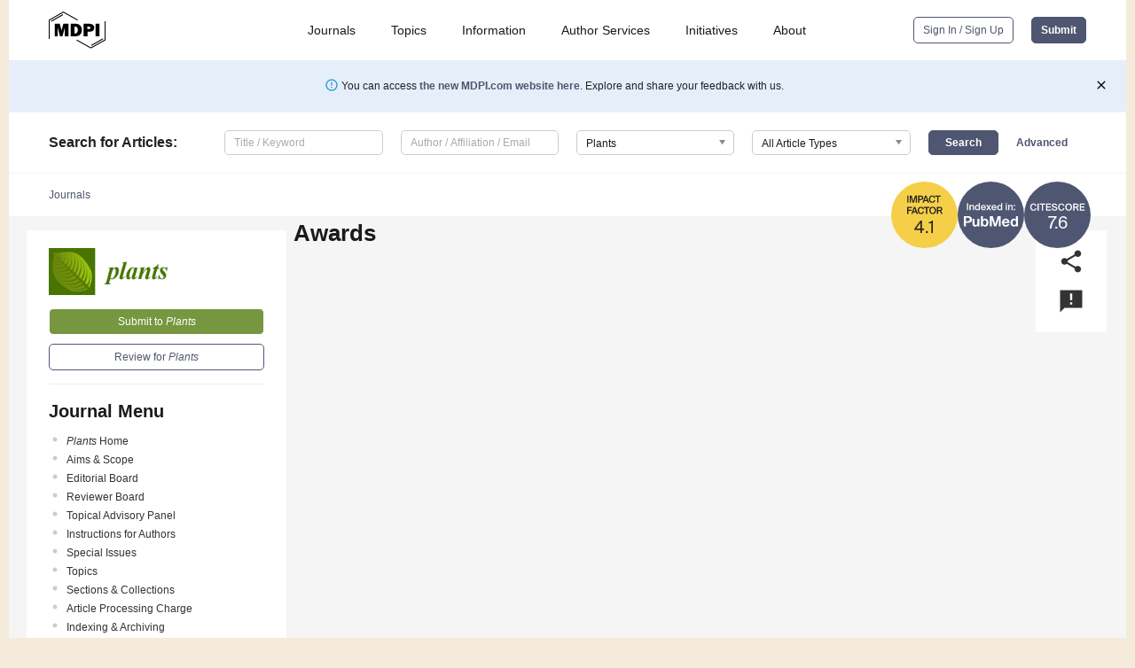

--- FILE ---
content_type: text/html; charset=UTF-8
request_url: https://www.mdpi.com/journal/plants/awards.pdf/0/pdf_137_2023_1_award_6441e6223f950.pdf
body_size: 36193
content:


<!DOCTYPE html>
<html lang="en" xmlns:og="http://ogp.me/ns#" xmlns:fb="https://www.facebook.com/2008/fbml">
    <head>
        <meta charset="utf-8">
        <meta http-equiv="X-UA-Compatible" content="IE=edge,chrome=1">
        <meta content="mdpi" name="sso-service" />
                             <meta content="width=device-width, initial-scale=1.0" name="viewport" />        
                <title>Plants | Awards</title><link rel="stylesheet" href="https://pub.mdpi-res.com/assets/css/font-awesome.min.css?eb190a3a77e5e1ee?1769157567">
        <link rel="stylesheet" href="https://pub.mdpi-res.com/assets/css/jquery.multiselect.css?f56c135cbf4d1483?1769157567">
        <link rel="stylesheet" href="https://pub.mdpi-res.com/assets/css/chosen.min.css?d7ca5ca9441ef9e1?1769157567">

                    <link rel="stylesheet" href="https://pub.mdpi-res.com/assets/css/main2.css?811c15039ec4533e?1769157567">
        
                <link rel="mask-icon" href="https://pub.mdpi-res.com/img/mask-icon-128.svg?c1c7eca266cd7013?1769157567" color="#4f5671">
        <link rel="apple-touch-icon" sizes="180x180" href="https://pub.mdpi-res.com/icon/apple-touch-icon-180x180.png?1769157567">
        <link rel="apple-touch-icon" sizes="152x152" href="https://pub.mdpi-res.com/icon/apple-touch-icon-152x152.png?1769157567">
        <link rel="apple-touch-icon" sizes="144x144" href="https://pub.mdpi-res.com/icon/apple-touch-icon-144x144.png?1769157567">
        <link rel="apple-touch-icon" sizes="120x120" href="https://pub.mdpi-res.com/icon/apple-touch-icon-120x120.png?1769157567">
        <link rel="apple-touch-icon" sizes="114x114" href="https://pub.mdpi-res.com/icon/apple-touch-icon-114x114.png?1769157567">
        <link rel="apple-touch-icon" sizes="76x76"   href="https://pub.mdpi-res.com/icon/apple-touch-icon-76x76.png?1769157567">
        <link rel="apple-touch-icon" sizes="72x72"   href="https://pub.mdpi-res.com/icon/apple-touch-icon-72x72.png?1769157567">
        <link rel="apple-touch-icon" sizes="57x57"   href="https://pub.mdpi-res.com/icon/apple-touch-icon-57x57.png?1769157567">
        <link rel="apple-touch-icon"                 href="https://pub.mdpi-res.com/icon/apple-touch-icon-57x57.png?1769157567">
        <link rel="apple-touch-icon-precomposed"     href="https://pub.mdpi-res.com/icon/apple-touch-icon-57x57.png?1769157567">
                        <link rel="manifest" href="/manifest.json">
        <meta name="theme-color" content="#ffffff">
        <meta name="application-name" content="&nbsp;"/>

            <link rel="apple-touch-startup-image" href="https://pub.mdpi-res.com/img/journals/plants-logo-sq.png?9c2c126ce357219e">
    <link rel="apple-touch-icon" href="https://pub.mdpi-res.com/img/journals/plants-logo-sq.png?9c2c126ce357219e">
    <meta name="msapplication-TileImage" content="https://pub.mdpi-res.com/img/journals/plants-logo-sq.png?9c2c126ce357219e">

                    <link rel="icon" type="image/png" sizes="32x32" href="https://pub.mdpi-res.com/img/journals/plants-logo-sq.png?9c2c126ce357219e">
    <link rel="icon" type="image/png" sizes="96x96" href="https://pub.mdpi-res.com/img/journals/plants-logo-sq.png?9c2c126ce357219e">
    <link rel="icon" type="image/png" sizes="16x16" href="https://pub.mdpi-res.com/img/journals/plants-logo-sq.png?9c2c126ce357219e">
    <link rel="icon" type="image/png" sizes="192x192" href="https://pub.mdpi-res.com/img/journals/plants-logo-sq.png?9c2c126ce357219e">
    <meta name="title" content="Plants">
    <meta name="description" content="Plants, an international, peer-reviewed Open Access journal." />
    <link rel="image_src" href="https://pub.mdpi-res.com/img/journals/plants-logo.png?9c2c126ce357219e" />

    <meta property="og:title" content="Plants" />
    <meta property="og:type" content="website" />
    <meta property="og:url" content="https://www.mdpi.com/journal/plants/awards.pdf/0/pdf_137_2023_1_award_6441e6223f950.pdf" />
    <meta property="og:description" content="Plants, an international, peer-reviewed Open Access journal." />

            <meta property="og:image" content="https://pub.mdpi-res.com/img/journals/plants-logo-social.png?9c2c126ce357219e" />
    
    <style>

h2, #abstract .related_suggestion_title {
    }

.batch_articles a {
    color: #000;
}

    a, .batch_articles .authors a, a:focus, a:hover, a:active, .batch_articles a:focus, .batch_articles a:hover, li.side-menu-li a {
            }

    span.label a {
        color: #fff;
    }

    #main-content a.title-link:hover,
    #main-content a.title-link:focus,
    #main-content div.generic-item a.title-link:hover,
    #main-content div.generic-item a.title-link:focus {
            }

    #main-content #middle-column .generic-item.article-item a.title-link:hover,
    #main-content #middle-column .generic-item.article-item a.title-link:focus {
            }

    .art-authors a.toEncode {
        color: #333;
        font-weight: 700;
    }

    #main-content #middle-column ul li::before {
            }

    .accordion-navigation.active a.accordion__title,
    .accordion-navigation.active a.accordion__title::after {
            }

    .accordion-navigation li:hover::before,
    .accordion-navigation li:hover a,
    .accordion-navigation li:focus a {
            }

    .relative-size-container .relative-size-image .relative-size {
            }

    .middle-column__help__fixed a:hover i,
            }

    input[type="checkbox"]:checked:after {
            }

    input[type="checkbox"]:not(:disabled):hover:before {
            }

    #main-content .bolded-text {
            }


#main-content .hypothesis-count-container {
    }

#main-content .hypothesis-count-container:before {
    }

.full-size-menu ul li.menu-item .dropdown-wrapper {
    }

.full-size-menu ul li.menu-item > a.open::after {
    }

#title-story .title-story-orbit .orbit-caption {
    #background: url('/img/design/000000_background.png') !important;
    background: url('/img/design/ffffff_background.png') !important;
    color: rgb(51, 51, 51) !important;
}

#main-content .content__container__orbit {
    background-color: #000 !important;
}

#main-content .content__container__journal {
        color: #fff;
}

.html-article-menu .row span {
    }

.html-article-menu .row span.active {
    }

.accordion-navigation__journal .side-menu-li.active::before,
.accordion-navigation__journal .side-menu-li.active a {
    color: rgba(73,116,0,0.75) !important;
    font-weight: 700;
}

.accordion-navigation__journal .side-menu-li:hover::before ,
.accordion-navigation__journal .side-menu-li:hover a {
    color: rgba(73,116,0,0.75) !important;
    }

.side-menu-ul li.active a, .side-menu-ul li.active, .side-menu-ul li.active::before {
    color: rgba(73,116,0,0.75) !important;
}

.side-menu-ul li.active a {
    }

.result-selected, .active-result.highlighted, .active-result:hover,
.result-selected, .active-result.highlighted, .active-result:focus {
        }

.search-container.search-container__default-scheme {
    }

nav.tab-bar .open-small-search.active:after {
    }

.search-container.search-container__default-scheme .custom-accordion-for-small-screen-link::after {
    color: #fff;
}

@media only screen and (max-width: 50em) {
    #main-content .content__container.journal-info {
        color: #fff;
            }

    #main-content .content__container.journal-info a {
        color: #fff;
    }
} 

.button.button--color {
        }

.button.button--color:hover,
.button.button--color:focus {
            }

.button.button--color-journal {
    position: relative;
    background-color: rgba(73,116,0,0.75);
    border-color: #fff;
    color: #fff !important;
}

.button.button--color-journal:hover::before {
    content: '';
    position: absolute;
    top: 0;
    left: 0;
    height: 100%;
    width: 100%;
    background-color: #ffffff;
    opacity: 0.2;
}

.button.button--color-journal:visited,
.button.button--color-journal:hover,
.button.button--color-journal:focus {
    background-color: rgba(73,116,0,0.75);
    border-color: #fff;
    color: #fff !important;
}

.button.button--color path {
    }

.button.button--color:hover path {
    fill: #fff;
}

#main-content #search-refinements .ui-slider-horizontal .ui-slider-range {
    }

.breadcrumb__element:last-of-type a {
    }

#main-header {
    }

#full-size-menu .top-bar, #full-size-menu li.menu-item span.user-email {
    }

.top-bar-section li:not(.has-form) a:not(.button) {
    }

#full-size-menu li.menu-item .dropdown-wrapper li a:hover {
    }

#full-size-menu li.menu-item a:hover, #full-size-menu li.menu.item a:focus, nav.tab-bar a:hover {
    }
#full-size-menu li.menu.item a:active, #full-size-menu li.menu.item a.active {
    }

#full-size-menu li.menu-item a.open-mega-menu.active, #full-size-menu li.menu-item div.mega-menu, a.open-mega-menu.active {
        }

#full-size-menu li.menu-item div.mega-menu li, #full-size-menu li.menu-item div.mega-menu a {
            border-color: #9a9a9a;
}

div.type-section h2 {
                font-size: 20px;
    line-height: 26px;
    font-weight: 300;
}

div.type-section h3 {
    margin-left: 15px;
    margin-bottom: 0px;
    font-weight: 300;
}

.journal-tabs .tab-title.active a {
            }

</style>
                            <link rel="alternate" type="application/rss+xml" title="MDPI Publishing - Latest articles" href="https://www.mdpi.com/rss">
        
    <link rel="alternate" type="application/rss+xml" title="MDPI Publishing - Plants - Latest Articles" href="/rss/journal/plants">
        
        <meta name="google-site-verification" content="PxTlsg7z2S00aHroktQd57fxygEjMiNHydKn3txhvwY">
        <meta name="facebook-domain-verification" content="mcoq8dtq6sb2hf7z29j8w515jjoof7" />

                <script id="usercentrics-cmp" src="https://web.cmp.usercentrics.eu/ui/loader.js" data-ruleset-id="PbAnaGk92sB5Cc" async></script>
        
        <!--[if lt IE 9]>
            <script>var browserIe8 = true;</script>
            <link rel="stylesheet" href="https://pub.mdpi-res.com/assets/css/ie8foundationfix.css?50273beac949cbf0?1769157567">
            <script src="//html5shiv.googlecode.com/svn/trunk/html5.js"></script>
            <script src="//cdnjs.cloudflare.com/ajax/libs/html5shiv/3.6.2/html5shiv.js"></script>
            <script src="//s3.amazonaws.com/nwapi/nwmatcher/nwmatcher-1.2.5-min.js"></script>
            <script src="//html5base.googlecode.com/svn-history/r38/trunk/js/selectivizr-1.0.3b.js"></script>
            <script src="//cdnjs.cloudflare.com/ajax/libs/respond.js/1.1.0/respond.min.js"></script>
            <script src="https://pub.mdpi-res.com/assets/js/ie8/ie8patch.js?9e1d3c689a0471df?1769157567"></script>
            <script src="https://pub.mdpi-res.com/assets/js/ie8/rem.min.js?94b62787dcd6d2f2?1769157567"></script>            
                                                        <![endif]-->

                    <script>
                window.dataLayer = window.dataLayer || [];
                function gtag() { dataLayer.push(arguments); }
                gtag('consent', 'default', {
                    'ad_user_data': 'denied',
                    'ad_personalization': 'denied',
                    'ad_storage': 'denied',
                    'analytics_storage': 'denied',
                    'wait_for_update': 500,
                });
                dataLayer.push({'gtm.start': new Date().getTime(), 'event': 'gtm.js'});

                            </script>

            <script>
                (function(w,d,s,l,i){w[l]=w[l]||[];w[l].push({'gtm.start':
                new Date().getTime(),event:'gtm.js'});var f=d.getElementsByTagName(s)[0],
                j=d.createElement(s),dl=l!='dataLayer'?'&l='+l:'';j.async=true;j.src=
                'https://www.googletagmanager.com/gtm.js?id='+i+dl;f.parentNode.insertBefore(j,f);
                })(window,document,'script','dataLayer','GTM-WPK7SW5');
            </script>

                        </head>

    <body>
         
        
                    
<div id="menuModal" class="reveal-modal reveal-modal-new reveal-modal-menu" aria-hidden="true" data-reveal role="dialog">
    <div class="menu-container">
        <div class="UI_NavMenu">
            


<div class="content__container " >
    <div class="custom-accordion-for-small-screen-link " >
                            <h2>Journals</h2>
                    </div>

    <div class="target-item custom-accordion-for-small-screen-content show-for-medium-up">
                            <div class="menu-container__links">
                        <div style="width: 100%; float: left;">
                            <a href="/about/journals">Active Journals</a>
                            <a href="/about/journalfinder">Find a Journal</a>
                            <a href="/about/journals/proposal">Journal Proposal</a>
                            <a href="/about/proceedings">Proceedings Series</a>
                        </div>
                    </div>
                    </div>
</div>

            <a href="/topics">
                <h2>Topics</h2>
            </a>

            


<div class="content__container " >
    <div class="custom-accordion-for-small-screen-link " >
                            <h2>Information</h2>
                    </div>

    <div class="target-item custom-accordion-for-small-screen-content show-for-medium-up">
                            <div class="menu-container__links">
                        <div style="width: 100%; max-width: 200px; float: left;">
                            <a href="/authors">For Authors</a>
                            <a href="/reviewers">For Reviewers</a>
                            <a href="/editors">For Editors</a>
                            <a href="/librarians">For Librarians</a>
                            <a href="/publishing_services">For Publishers</a>
                            <a href="/societies">For Societies</a>
                            <a href="/conference_organizers">For Conference Organizers</a>
                        </div>
                        <div style="width: 100%; max-width: 250px; float: left;">
                            <a href="/openaccess">Open Access Policy</a>
                            <a href="/ioap">Institutional Open Access Program</a>
                            <a href="/special_issues_guidelines">Special Issues Guidelines</a>
                            <a href="/editorial_process">Editorial Process</a>
                            <a href="/ethics">Research and Publication Ethics</a>
                            <a href="/apc">Article Processing Charges</a>
                            <a href="/awards">Awards</a>
                            <a href="/testimonials">Testimonials</a>
                        </div>
                    </div>
                    </div>
</div>

            <a href="/authors/english">
                <h2>Author Services</h2>
            </a>

            


<div class="content__container " >
    <div class="custom-accordion-for-small-screen-link " >
                            <h2>Initiatives</h2>
                    </div>

    <div class="target-item custom-accordion-for-small-screen-content show-for-medium-up">
                            <div class="menu-container__links">
                        <div style="width: 100%; float: left;">
                            <a href="https://sciforum.net" target="_blank" rel="noopener noreferrer">Sciforum</a>
                            <a href="https://www.mdpi.com/books" target="_blank" rel="noopener noreferrer">MDPI Books</a>
                            <a href="https://www.preprints.org" target="_blank" rel="noopener noreferrer">Preprints.org</a>
                            <a href="https://www.scilit.com" target="_blank" rel="noopener noreferrer">Scilit</a>
                            <a href="https://sciprofiles.com" target="_blank" rel="noopener noreferrer">SciProfiles</a>
                            <a href="https://encyclopedia.pub" target="_blank" rel="noopener noreferrer">Encyclopedia</a>
                            <a href="https://jams.pub" target="_blank" rel="noopener noreferrer">JAMS</a>
                            <a href="/about/proceedings">Proceedings Series</a>
                        </div>
                    </div>
                    </div>
</div>

            


<div class="content__container " >
    <div class="custom-accordion-for-small-screen-link " >
                            <h2>About</h2>
                    </div>

    <div class="target-item custom-accordion-for-small-screen-content show-for-medium-up">
                            <div class="menu-container__links">
                        <div style="width: 100%; float: left;">
                            <a href="/about">Overview</a>
                            <a href="/about/contact">Contact</a>
                            <a href="https://careers.mdpi.com" target="_blank" rel="noopener noreferrer">Careers</a>
                            <a href="/about/announcements">News</a>
                            <a href="/about/press">Press</a>
                            <a href="http://blog.mdpi.com/" target="_blank" rel="noopener noreferrer">Blog</a>
                        </div>
                    </div>
                    </div>
</div>
        </div>

        <div class="menu-container__buttons">
                            <a class="button UA_SignInUpButton" href="/user/login">Sign In / Sign Up</a>
                    </div>
    </div>
</div>

                
<div id="captchaModal" class="reveal-modal reveal-modal-new reveal-modal-new--small" data-reveal aria-label="Captcha" aria-hidden="true" role="dialog"></div>
        
<div id="actionDisabledModal" class="reveal-modal" data-reveal aria-labelledby="actionDisableModalTitle" aria-hidden="true" role="dialog" style="width: 300px;">
    <h2 id="actionDisableModalTitle">Notice</h2>
    <form action="/email/captcha" method="post" id="emailCaptchaForm">
        <div class="row">
            <div id="js-action-disabled-modal-text" class="small-12 columns">
            </div>
            
            <div id="js-action-disabled-modal-submit" class="small-12 columns" style="margin-top: 10px; display: none;">
                You can make submissions to other journals 
                <a href="https://susy.mdpi.com/user/manuscripts/upload">here</a>.
            </div>
        </div>
    </form>
    <a class="close-reveal-modal" aria-label="Close">
        <i class="material-icons">clear</i>
    </a>
</div>
        
<div id="rssNotificationModal" class="reveal-modal reveal-modal-new" data-reveal aria-labelledby="rssNotificationModalTitle" aria-hidden="true" role="dialog">
    <div class="row">
        <div class="small-12 columns">
            <h2 id="rssNotificationModalTitle">Notice</h2>
            <p>
                You are accessing a machine-readable page. In order to be human-readable, please install an RSS reader.
            </p>
        </div>
    </div>
    <div class="row">
        <div class="small-12 columns">
            <a class="button button--color js-rss-notification-confirm">Continue</a>
            <a class="button button--grey" onclick="$(this).closest('.reveal-modal').find('.close-reveal-modal').click(); return false;">Cancel</a>
        </div>
    </div>
    <a class="close-reveal-modal" aria-label="Close">
        <i class="material-icons">clear</i>
    </a>
</div>
        
<div id="drop-article-label-openaccess" class="f-dropdown medium" data-dropdown-content aria-hidden="true" tabindex="-1">
    <p>
        All articles published by MDPI are made immediately available worldwide under an open access license. No special 
        permission is required to reuse all or part of the article published by MDPI, including figures and tables. For 
        articles published under an open access Creative Common CC BY license, any part of the article may be reused without 
        permission provided that the original article is clearly cited. For more information, please refer to
        <a href="https://www.mdpi.com/openaccess">https://www.mdpi.com/openaccess</a>.
    </p>
</div>

<div id="drop-article-label-feature" class="f-dropdown medium" data-dropdown-content aria-hidden="true" tabindex="-1">
    <p>
        Feature papers represent the most advanced research with significant potential for high impact in the field. A Feature 
        Paper should be a substantial original Article that involves several techniques or approaches, provides an outlook for 
        future research directions and describes possible research applications.
    </p>

    <p>
        Feature papers are submitted upon individual invitation or recommendation by the scientific editors and must receive 
        positive feedback from the reviewers.
    </p>
</div>

<div id="drop-article-label-choice" class="f-dropdown medium" data-dropdown-content aria-hidden="true" tabindex="-1">
    <p>
        Editor’s Choice articles are based on recommendations by the scientific editors of MDPI journals from around the world. 
        Editors select a small number of articles recently published in the journal that they believe will be particularly 
        interesting to readers, or important in the respective research area. The aim is to provide a snapshot of some of the 
        most exciting work published in the various research areas of the journal.

        <div style="margin-top: -10px;">
            <div id="drop-article-label-choice-journal-link" style="display: none; margin-top: -10px; padding-top: 10px;">
            </div>
        </div>
    </p>
</div>

<div id="drop-article-label-resubmission" class="f-dropdown medium" data-dropdown-content aria-hidden="true" tabindex="-1">
    <p>
        Original Submission Date Received: <span id="drop-article-label-resubmission-date"></span>.
    </p>
</div>

                <div id="container">
                        
                <noscript>
                    <div id="no-javascript">
                        You seem to have javascript disabled. Please note that many of the page functionalities won't work as expected without javascript enabled.
                    </div>
                </noscript>

                <div class="fixed">
                    <nav class="tab-bar show-for-medium-down">
                        <div class="row full-width collapse">
                            <div class="medium-3 small-4 columns">
                                <a href="/">
                                    <img class="full-size-menu__mdpi-logo" src="https://pub.mdpi-res.com/img/design/mdpi-pub-logo-black-small1.svg?da3a8dcae975a41c?1769157567" style="width: 64px;" title="MDPI Open Access Journals">
                                </a>
                            </div>
                            <div class="medium-3 small-4 columns right-aligned">
                                <div class="show-for-medium-down">
                                    <a href="#" style="display: none;">
                                        <i class="material-icons" onclick="$('#menuModal').foundation('reveal', 'close'); return false;">clear</i>
                                    </a>

                                    <a class="js-toggle-desktop-layout-link" title="Toggle desktop layout" style="display: none;" href="/toggle_desktop_layout_cookie">
                                        <i class="material-icons">zoom_out_map</i>
                                    </a>

                                                                            <a href="#" class="js-open-small-search open-small-search">
                                            <i class="material-icons show-for-small only">search</i>
                                        </a>
                                    
                                    <a title="MDPI main page" class="js-open-menu" data-reveal-id="menuModal" href="#">
                                        <i class="material-icons">menu</i>
                                    </a>
                                </div>
                            </div>
                        </div>
                    </nav>                       	
                </div>
                
                <section class="main-section">
                    <header>
                        <div class="full-size-menu show-for-large-up">
                             
                                <div class="row full-width">
                                                                        <div class="large-1 columns">
                                        <a href="/">
                                            <img class="full-size-menu__mdpi-logo" src="https://pub.mdpi-res.com/img/design/mdpi-pub-logo-black-small1.svg?da3a8dcae975a41c?1769157567" title="MDPI Open Access Journals">
                                        </a>
                                    </div>

                                                                        <div class="large-8 columns text-right UI_NavMenu">
                                        <ul>
                                            <li class="menu-item"> 
                                                <a href="/about/journals" data-dropdown="journals-dropdown" aria-controls="journals-dropdown" aria-expanded="false" data-options="is_hover: true; hover_timeout: 200">Journals</a>

                                                <ul id="journals-dropdown" class="f-dropdown dropdown-wrapper dropdown-wrapper__small" data-dropdown-content aria-hidden="true" tabindex="-1">
                                                    <li>
                                                        <div class="row">
                                                            <div class="small-12 columns">
                                                                <ul>
                                                                    <li>
                                                                        <a href="/about/journals">
                                                                            Active Journals
                                                                        </a>
                                                                    </li>
                                                                    <li>
                                                                        <a href="/about/journalfinder">
                                                                            Find a Journal
                                                                        </a>
                                                                    </li>
                                                                    <li>
                                                                        <a href="/about/journals/proposal">
                                                                            Journal Proposal
                                                                        </a>
                                                                    </li>
                                                                    <li>
                                                                        <a href="/about/proceedings">
                                                                            Proceedings Series
                                                                        </a>
                                                                    </li>
                                                                </ul>
                                                            </div>
                                                        </div>
                                                    </li>
                                                </ul>
                                            </li>

                                            <li class="menu-item"> 
                                                <a href="/topics">Topics</a>
                                            </li>

                                            <li class="menu-item"> 
                                                <a href="/authors" data-dropdown="information-dropdown" aria-controls="information-dropdown" aria-expanded="false" data-options="is_hover:true; hover_timeout:200">Information</a>

                                                <ul id="information-dropdown" class="f-dropdown dropdown-wrapper" data-dropdown-content aria-hidden="true" tabindex="-1">
                                                    <li>
                                                        <div class="row">
                                                            <div class="small-5 columns right-border">
                                                                <ul>
                                                                    <li>
                                                                        <a href="/authors">For Authors</a>
                                                                    </li>
                                                                    <li>
                                                                        <a href="/reviewers">For Reviewers</a>
                                                                    </li>
                                                                    <li>
                                                                        <a href="/editors">For Editors</a>
                                                                    </li>
                                                                    <li>
                                                                        <a href="/librarians">For Librarians</a>
                                                                    </li>
                                                                    <li>
                                                                        <a href="/publishing_services">For Publishers</a>
                                                                    </li>
                                                                    <li>
                                                                        <a href="/societies">For Societies</a>
                                                                    </li>
                                                                    <li>
                                                                        <a href="/conference_organizers">For Conference Organizers</a>
                                                                    </li>
                                                                </ul>
                                                            </div>

                                                            <div class="small-7 columns">
                                                                <ul>
                                                                    <li>
                                                                        <a href="/openaccess">Open Access Policy</a>
                                                                    </li>
                                                                    <li>
                                                                        <a href="/ioap">Institutional Open Access Program</a>
                                                                    </li>
                                                                    <li>
                                                                        <a href="/special_issues_guidelines">Special Issues Guidelines</a>
                                                                    </li>
                                                                    <li>
                                                                        <a href="/editorial_process">Editorial Process</a>
                                                                    </li>
                                                                    <li>
                                                                        <a href="/ethics">Research and Publication Ethics</a>
                                                                    </li>
                                                                    <li>
                                                                        <a href="/apc">Article Processing Charges</a>
                                                                    </li>
                                                                    <li>
                                                                        <a href="/awards">Awards</a>
                                                                    </li>
                                                                    <li>
                                                                        <a href="/testimonials">Testimonials</a>
                                                                    </li>
                                                                </ul>
                                                            </div>
                                                        </div>
                                                    </li>
                                                </ul>
                                            </li>

                                            <li class="menu-item">
                                                <a href="/authors/english">Author Services</a>
                                            </li>

                                            <li class="menu-item"> 
                                                <a href="/about/initiatives" data-dropdown="initiatives-dropdown" aria-controls="initiatives-dropdown" aria-expanded="false" data-options="is_hover: true; hover_timeout: 200">Initiatives</a>

                                                <ul id="initiatives-dropdown" class="f-dropdown dropdown-wrapper dropdown-wrapper__small" data-dropdown-content aria-hidden="true" tabindex="-1">
                                                    <li>
                                                        <div class="row">
                                                            <div class="small-12 columns">
                                                                <ul>
                                                                    <li>
                                                                        <a href="https://sciforum.net" target="_blank" rel="noopener noreferrer">
                                                                                                                                                        Sciforum
                                                                        </a>
                                                                    </li>
                                                                    <li>
                                                                        <a href="https://www.mdpi.com/books" target="_blank" rel="noopener noreferrer">
                                                                                                                                                        MDPI Books
                                                                        </a>
                                                                    </li>
                                                                    <li>
                                                                        <a href="https://www.preprints.org" target="_blank" rel="noopener noreferrer">
                                                                                                                                                        Preprints.org
                                                                        </a>
                                                                    </li>
                                                                    <li>
                                                                        <a href="https://www.scilit.com" target="_blank" rel="noopener noreferrer">
                                                                                                                                                        Scilit
                                                                        </a>
                                                                    </li>
                                                                    <li>
                                                                        <a href="https://sciprofiles.com" target="_blank" rel="noopener noreferrer">
                                                                            SciProfiles
                                                                        </a>
                                                                    </li>
                                                                    <li>
                                                                        <a href="https://encyclopedia.pub" target="_blank" rel="noopener noreferrer">
                                                                                                                                                        Encyclopedia
                                                                        </a>
                                                                    </li>
                                                                    <li>
                                                                        <a href="https://jams.pub" target="_blank" rel="noopener noreferrer">
                                                                            JAMS
                                                                        </a>
                                                                    </li>
                                                                    <li>
                                                                        <a href="/about/proceedings">
                                                                            Proceedings Series
                                                                        </a>
                                                                    </li>
                                                                </ul>
                                                            </div>
                                                        </div>
                                                    </li>
                                                </ul>
                                            </li>

                                            <li class="menu-item"> 
                                                <a href="/about" data-dropdown="about-dropdown" aria-controls="about-dropdown" aria-expanded="false" data-options="is_hover: true; hover_timeout: 200">About</a>

                                                <ul id="about-dropdown" class="f-dropdown dropdown-wrapper dropdown-wrapper__small" data-dropdown-content aria-hidden="true" tabindex="-1">
                                                    <li>
                                                        <div class="row">
                                                            <div class="small-12 columns">
                                                                <ul>
                                                                    <li>
                                                                        <a href="/about">
                                                                            Overview
                                                                        </a>
                                                                    </li>
                                                                    <li>
                                                                        <a href="/about/contact">
                                                                            Contact
                                                                        </a>
                                                                    </li>
                                                                    <li>
                                                                        <a href="https://careers.mdpi.com" target="_blank" rel="noopener noreferrer">
                                                                            Careers
                                                                        </a>
                                                                    </li>
                                                                    <li> 
                                                                        <a href="/about/announcements">
                                                                            News
                                                                        </a>
                                                                    </li>
                                                                    <li> 
                                                                        <a href="/about/press">
                                                                            Press
                                                                        </a>
                                                                    </li>
                                                                    <li>
                                                                        <a href="http://blog.mdpi.com/" target="_blank" rel="noopener noreferrer">
                                                                            Blog
                                                                        </a>
                                                                    </li>
                                                                </ul>
                                                            </div>
                                                        </div>
                                                    </li>
                                                </ul>
                                            </li>

                                                                                    </ul>
                                    </div>

                                    <div class="large-3 columns text-right full-size-menu__buttons">
                                        <div>
                                                                                            <a class="button button--default-inversed UA_SignInUpButton" href="/user/login">Sign In / Sign Up</a>
                                            
                                                <a class="button button--default js-journal-active-only-link js-journal-active-only-submit-link UC_NavSubmitButton" href="            https://susy.mdpi.com/user/manuscripts/upload?journal=plants
    " data-disabledmessage="new submissions are not possible.">Submit</a>
                                        </div>
                                    </div>
                                </div>
                            </div>

                            <div class="row full-width new-website-link-banner" style="padding: 20px 50px 20px 20px; background-color: #E6EEFA; position: relative; display: none;">
                                <div class="small-12 columns" style="padding: 0; margin: 0; text-align: center;">
                                    <i class="material-icons" style="font-size: 16px; color: #2C9ACF; position: relative; top: -2px;">error_outline</i>
                                    You can access <a href="https://www.mdpi.com/redirect/new_site?return=/journal/plants/awards.pdf/0/pdf_137_2023_1_award_6441e6223f950.pdf">the new MDPI.com website here</a>. Explore and share your feedback with us.
                                    <a href="#" class="new-website-link-banner-close"><i class="material-icons" style="font-size: 16px; color: #000000; position: absolute; right: -30px; top: 0px;">close</i></a>
                                </div>
                            </div>

                                                            <div class="header-divider">&nbsp;</div>
                            
                                                            <div class="search-container hide-for-small-down row search-container__homepage-scheme">
                                                                                                                        
















<form id="basic_search" style="background-color: inherit !important;" class="large-12 medium-12 columns " action="/search" method="get">

    <div class="row search-container__main-elements">
            
            <div class="large-2 medium-2 small-12 columns text-right1 small-only-text-left">
        <div class="show-for-medium-up">
            <div class="search-input-label">&nbsp;</div>
        </div>
            <span class="search-container__title">Search<span class="hide-for-medium"> for Articles</span><span class="hide-for-small">:</span></span>
    
    </div>


        <div class="custom-accordion-for-small-screen-content">
                
                <div class="large-2 medium-2 small-6 columns ">
        <div class="">
            <div class="search-input-label">Title / Keyword</div>
        </div>
                <input type="text" placeholder="Title / Keyword" id="q" tabindex="1" name="q" value="" />
    
    </div>


                
                <div class="large-2 medium-2 small-6 columns ">
        <div class="">
            <div class="search-input-label">Author / Affiliation / Email</div>
        </div>
                <input type="text" id="authors" placeholder="Author / Affiliation / Email" tabindex="2" name="authors" value="" />
    
    </div>


                
                <div class="large-2 medium-2 small-6 columns ">
        <div class="">
            <div class="search-input-label">Journal</div>
        </div>
                <select id="journal" tabindex="3" name="journal" class="chosen-select">
            <option value="">All Journals</option>
             
                        <option value="accountaudit" >
                                    Accounting and Auditing
                            </option>
             
                        <option value="acoustics" >
                                    Acoustics
                            </option>
             
                        <option value="amh" >
                                    Acta Microbiologica Hellenica (AMH)
                            </option>
             
                        <option value="actuators" >
                                    Actuators
                            </option>
             
                        <option value="adhesives" >
                                    Adhesives
                            </option>
             
                        <option value="admsci" >
                                    Administrative Sciences
                            </option>
             
                        <option value="adolescents" >
                                    Adolescents
                            </option>
             
                        <option value="arm" >
                                    Advances in Respiratory Medicine (ARM)
                            </option>
             
                        <option value="aerobiology" >
                                    Aerobiology
                            </option>
             
                        <option value="aerospace" >
                                    Aerospace
                            </option>
             
                        <option value="agriculture" >
                                    Agriculture
                            </option>
             
                        <option value="agriengineering" >
                                    AgriEngineering
                            </option>
             
                        <option value="agrochemicals" >
                                    Agrochemicals
                            </option>
             
                        <option value="agronomy" >
                                    Agronomy
                            </option>
             
                        <option value="ai" >
                                    AI
                            </option>
             
                        <option value="aichem" >
                                    AI Chemistry
                            </option>
             
                        <option value="aieng" >
                                    AI for Engineering
                            </option>
             
                        <option value="aieduc" >
                                    AI in Education
                            </option>
             
                        <option value="aimed" >
                                    AI in Medicine
                            </option>
             
                        <option value="aimater" >
                                    AI Materials
                            </option>
             
                        <option value="aisens" >
                                    AI Sensors
                            </option>
             
                        <option value="air" >
                                    Air
                            </option>
             
                        <option value="algorithms" >
                                    Algorithms
                            </option>
             
                        <option value="allergies" >
                                    Allergies
                            </option>
             
                        <option value="alloys" >
                                    Alloys
                            </option>
             
                        <option value="analog" >
                                    Analog
                            </option>
             
                        <option value="analytica" >
                                    Analytica
                            </option>
             
                        <option value="analytics" >
                                    Analytics
                            </option>
             
                        <option value="anatomia" >
                                    Anatomia
                            </option>
             
                        <option value="anesthres" >
                                    Anesthesia Research
                            </option>
             
                        <option value="animals" >
                                    Animals
                            </option>
             
                        <option value="antibiotics" >
                                    Antibiotics
                            </option>
             
                        <option value="antibodies" >
                                    Antibodies
                            </option>
             
                        <option value="antioxidants" >
                                    Antioxidants
                            </option>
             
                        <option value="applbiosci" >
                                    Applied Biosciences
                            </option>
             
                        <option value="applmech" >
                                    Applied Mechanics
                            </option>
             
                        <option value="applmicrobiol" >
                                    Applied Microbiology
                            </option>
             
                        <option value="applnano" >
                                    Applied Nano
                            </option>
             
                        <option value="applsci" >
                                    Applied Sciences
                            </option>
             
                        <option value="asi" >
                                    Applied System Innovation (ASI)
                            </option>
             
                        <option value="appliedchem" >
                                    AppliedChem
                            </option>
             
                        <option value="appliedmath" >
                                    AppliedMath
                            </option>
             
                        <option value="appliedphys" >
                                    AppliedPhys
                            </option>
             
                        <option value="aquacj" >
                                    Aquaculture Journal
                            </option>
             
                        <option value="architecture" >
                                    Architecture
                            </option>
             
                        <option value="arthropoda" >
                                    Arthropoda
                            </option>
             
                        <option value="arts" >
                                    Arts
                            </option>
             
                        <option value="astronautics" >
                                    Astronautics
                            </option>
             
                        <option value="astronomy" >
                                    Astronomy
                            </option>
             
                        <option value="atmosphere" >
                                    Atmosphere
                            </option>
             
                        <option value="atoms" >
                                    Atoms
                            </option>
             
                        <option value="audiolres" >
                                    Audiology Research
                            </option>
             
                        <option value="automation" >
                                    Automation
                            </option>
             
                        <option value="axioms" >
                                    Axioms
                            </option>
             
                        <option value="bacteria" >
                                    Bacteria
                            </option>
             
                        <option value="batteries" >
                                    Batteries
                            </option>
             
                        <option value="behavsci" >
                                    Behavioral Sciences
                            </option>
             
                        <option value="beverages" >
                                    Beverages
                            </option>
             
                        <option value="BDCC" >
                                    Big Data and Cognitive Computing (BDCC)
                            </option>
             
                        <option value="biochem" >
                                    BioChem
                            </option>
             
                        <option value="bioengineering" >
                                    Bioengineering
                            </option>
             
                        <option value="biologics" >
                                    Biologics
                            </option>
             
                        <option value="biology" >
                                    Biology
                            </option>
             
                        <option value="blsf" >
                                    Biology and Life Sciences Forum
                            </option>
             
                        <option value="biomass" >
                                    Biomass
                            </option>
             
                        <option value="biomechanics" >
                                    Biomechanics
                            </option>
             
                        <option value="biomed" >
                                    BioMed
                            </option>
             
                        <option value="biomedicines" >
                                    Biomedicines
                            </option>
             
                        <option value="biomedinformatics" >
                                    BioMedInformatics
                            </option>
             
                        <option value="biomimetics" >
                                    Biomimetics
                            </option>
             
                        <option value="biomolecules" >
                                    Biomolecules
                            </option>
             
                        <option value="biophysica" >
                                    Biophysica
                            </option>
             
                        <option value="bioresourbioprod" >
                                    Bioresources and Bioproducts
                            </option>
             
                        <option value="biosensors" >
                                    Biosensors
                            </option>
             
                        <option value="biosphere" >
                                    Biosphere
                            </option>
             
                        <option value="biotech" >
                                    BioTech
                            </option>
             
                        <option value="birds" >
                                    Birds
                            </option>
             
                        <option value="blockchains" >
                                    Blockchains
                            </option>
             
                        <option value="brainsci" >
                                    Brain Sciences
                            </option>
             
                        <option value="buildings" >
                                    Buildings
                            </option>
             
                        <option value="businesses" >
                                    Businesses
                            </option>
             
                        <option value="carbon" >
                                    C (Journal of Carbon Research)
                            </option>
             
                        <option value="cancers" >
                                    Cancers
                            </option>
             
                        <option value="cardiogenetics" >
                                    Cardiogenetics
                            </option>
             
                        <option value="cardiovascmed" >
                                    Cardiovascular Medicine
                            </option>
             
                        <option value="catalysts" >
                                    Catalysts
                            </option>
             
                        <option value="cells" >
                                    Cells
                            </option>
             
                        <option value="ceramics" >
                                    Ceramics
                            </option>
             
                        <option value="challenges" >
                                    Challenges
                            </option>
             
                        <option value="ChemEngineering" >
                                    ChemEngineering
                            </option>
             
                        <option value="chemistry" >
                                    Chemistry
                            </option>
             
                        <option value="chemproc" >
                                    Chemistry Proceedings
                            </option>
             
                        <option value="chemosensors" >
                                    Chemosensors
                            </option>
             
                        <option value="children" >
                                    Children
                            </option>
             
                        <option value="chips" >
                                    Chips
                            </option>
             
                        <option value="civileng" >
                                    CivilEng
                            </option>
             
                        <option value="cleantechnol" >
                                    Clean Technologies (Clean Technol.)
                            </option>
             
                        <option value="climate" >
                                    Climate
                            </option>
             
                        <option value="ctn" >
                                    Clinical and Translational Neuroscience (CTN)
                            </option>
             
                        <option value="clinbioenerg" >
                                    Clinical Bioenergetics
                            </option>
             
                        <option value="clinpract" >
                                    Clinics and Practice
                            </option>
             
                        <option value="clockssleep" >
                                    Clocks &amp; Sleep
                            </option>
             
                        <option value="coasts" >
                                    Coasts
                            </option>
             
                        <option value="coatings" >
                                    Coatings
                            </option>
             
                        <option value="colloids" >
                                    Colloids and Interfaces
                            </option>
             
                        <option value="colorants" >
                                    Colorants
                            </option>
             
                        <option value="commodities" >
                                    Commodities
                            </option>
             
                        <option value="complexities" >
                                    Complexities
                            </option>
             
                        <option value="complications" >
                                    Complications
                            </option>
             
                        <option value="compounds" >
                                    Compounds
                            </option>
             
                        <option value="computation" >
                                    Computation
                            </option>
             
                        <option value="csmf" >
                                    Computer Sciences &amp; Mathematics Forum
                            </option>
             
                        <option value="computers" >
                                    Computers
                            </option>
             
                        <option value="condensedmatter" >
                                    Condensed Matter
                            </option>
             
                        <option value="conservation" >
                                    Conservation
                            </option>
             
                        <option value="constrmater" >
                                    Construction Materials
                            </option>
             
                        <option value="cmd" >
                                    Corrosion and Materials Degradation (CMD)
                            </option>
             
                        <option value="cosmetics" >
                                    Cosmetics
                            </option>
             
                        <option value="covid" >
                                    COVID
                            </option>
             
                        <option value="cmtr" >
                                    Craniomaxillofacial Trauma &amp; Reconstruction (CMTR)
                            </option>
             
                        <option value="crops" >
                                    Crops
                            </option>
             
                        <option value="cryo" >
                                    Cryo
                            </option>
             
                        <option value="cryptography" >
                                    Cryptography
                            </option>
             
                        <option value="crystals" >
                                    Crystals
                            </option>
             
                        <option value="culture" >
                                    Culture
                            </option>
             
                        <option value="cimb" >
                                    Current Issues in Molecular Biology (CIMB)
                            </option>
             
                        <option value="curroncol" >
                                    Current Oncology
                            </option>
             
                        <option value="dairy" >
                                    Dairy
                            </option>
             
                        <option value="data" >
                                    Data
                            </option>
             
                        <option value="dentistry" >
                                    Dentistry Journal
                            </option>
             
                        <option value="dermato" >
                                    Dermato
                            </option>
             
                        <option value="dermatopathology" >
                                    Dermatopathology
                            </option>
             
                        <option value="designs" >
                                    Designs
                            </option>
             
                        <option value="diabetology" >
                                    Diabetology
                            </option>
             
                        <option value="diagnostics" >
                                    Diagnostics
                            </option>
             
                        <option value="dietetics" >
                                    Dietetics
                            </option>
             
                        <option value="digital" >
                                    Digital
                            </option>
             
                        <option value="disabilities" >
                                    Disabilities
                            </option>
             
                        <option value="diseases" >
                                    Diseases
                            </option>
             
                        <option value="diversity" >
                                    Diversity
                            </option>
             
                        <option value="dna" >
                                    DNA
                            </option>
             
                        <option value="drones" >
                                    Drones
                            </option>
             
                        <option value="ddc" >
                                    Drugs and Drug Candidates (DDC)
                            </option>
             
                        <option value="dynamics" >
                                    Dynamics
                            </option>
             
                        <option value="earth" >
                                    Earth
                            </option>
             
                        <option value="ecologies" >
                                    Ecologies
                            </option>
             
                        <option value="econometrics" >
                                    Econometrics
                            </option>
             
                        <option value="economies" >
                                    Economies
                            </option>
             
                        <option value="education" >
                                    Education Sciences
                            </option>
             
                        <option value="electricity" >
                                    Electricity
                            </option>
             
                        <option value="electrochem" >
                                    Electrochem
                            </option>
             
                        <option value="electronicmat" >
                                    Electronic Materials
                            </option>
             
                        <option value="electronics" >
                                    Electronics
                            </option>
             
                        <option value="ecm" >
                                    Emergency Care and Medicine
                            </option>
             
                        <option value="encyclopedia" >
                                    Encyclopedia
                            </option>
             
                        <option value="endocrines" >
                                    Endocrines
                            </option>
             
                        <option value="energies" >
                                    Energies
                            </option>
             
                        <option value="esa" >
                                    Energy Storage and Applications (ESA)
                            </option>
             
                        <option value="eng" >
                                    Eng
                            </option>
             
                        <option value="engproc" >
                                    Engineering Proceedings
                            </option>
             
                        <option value="edm" >
                                    Entropic and Disordered Matter (EDM)
                            </option>
             
                        <option value="entropy" >
                                    Entropy
                            </option>
             
                        <option value="eesp" >
                                    Environmental and Earth Sciences Proceedings
                            </option>
             
                        <option value="environments" >
                                    Environments
                            </option>
             
                        <option value="epidemiologia" >
                                    Epidemiologia
                            </option>
             
                        <option value="epigenomes" >
                                    Epigenomes
                            </option>
             
                        <option value="ebj" >
                                    European Burn Journal (EBJ)
                            </option>
             
                        <option value="ejihpe" >
                                    European Journal of Investigation in Health, Psychology and Education (EJIHPE)
                            </option>
             
                        <option value="famsci" >
                                    Family Sciences
                            </option>
             
                        <option value="fermentation" >
                                    Fermentation
                            </option>
             
                        <option value="fibers" >
                                    Fibers
                            </option>
             
                        <option value="fintech" >
                                    FinTech
                            </option>
             
                        <option value="fire" >
                                    Fire
                            </option>
             
                        <option value="fishes" >
                                    Fishes
                            </option>
             
                        <option value="fluids" >
                                    Fluids
                            </option>
             
                        <option value="foods" >
                                    Foods
                            </option>
             
                        <option value="forecasting" >
                                    Forecasting
                            </option>
             
                        <option value="forensicsci" >
                                    Forensic Sciences
                            </option>
             
                        <option value="forests" >
                                    Forests
                            </option>
             
                        <option value="fossstud" >
                                    Fossil Studies
                            </option>
             
                        <option value="foundations" >
                                    Foundations
                            </option>
             
                        <option value="fractalfract" >
                                    Fractal and Fractional (Fractal Fract)
                            </option>
             
                        <option value="fuels" >
                                    Fuels
                            </option>
             
                        <option value="future" >
                                    Future
                            </option>
             
                        <option value="futureinternet" >
                                    Future Internet
                            </option>
             
                        <option value="futurepharmacol" >
                                    Future Pharmacology
                            </option>
             
                        <option value="futuretransp" >
                                    Future Transportation
                            </option>
             
                        <option value="galaxies" >
                                    Galaxies
                            </option>
             
                        <option value="games" >
                                    Games
                            </option>
             
                        <option value="gases" >
                                    Gases
                            </option>
             
                        <option value="gastroent" >
                                    Gastroenterology Insights
                            </option>
             
                        <option value="gastrointestdisord" >
                                    Gastrointestinal Disorders
                            </option>
             
                        <option value="gastronomy" >
                                    Gastronomy
                            </option>
             
                        <option value="gels" >
                                    Gels
                            </option>
             
                        <option value="genealogy" >
                                    Genealogy
                            </option>
             
                        <option value="genes" >
                                    Genes
                            </option>
             
                        <option value="geographies" >
                                    Geographies
                            </option>
             
                        <option value="geohazards" >
                                    GeoHazards
                            </option>
             
                        <option value="geomatics" >
                                    Geomatics
                            </option>
             
                        <option value="geometry" >
                                    Geometry
                            </option>
             
                        <option value="geosciences" >
                                    Geosciences
                            </option>
             
                        <option value="geotechnics" >
                                    Geotechnics
                            </option>
             
                        <option value="geriatrics" >
                                    Geriatrics
                            </option>
             
                        <option value="germs" >
                                    Germs
                            </option>
             
                        <option value="glacies" >
                                    Glacies
                            </option>
             
                        <option value="gucdd" >
                                    Gout, Urate, and Crystal Deposition Disease (GUCDD)
                            </option>
             
                        <option value="grasses" >
                                    Grasses
                            </option>
             
                        <option value="greenhealth" >
                                    Green Health
                            </option>
             
                        <option value="hardware" >
                                    Hardware
                            </option>
             
                        <option value="healthcare" >
                                    Healthcare
                            </option>
             
                        <option value="hearts" >
                                    Hearts
                            </option>
             
                        <option value="hemato" >
                                    Hemato
                            </option>
             
                        <option value="hematolrep" >
                                    Hematology Reports
                            </option>
             
                        <option value="heritage" >
                                    Heritage
                            </option>
             
                        <option value="histories" >
                                    Histories
                            </option>
             
                        <option value="horticulturae" >
                                    Horticulturae
                            </option>
             
                        <option value="hospitals" >
                                    Hospitals
                            </option>
             
                        <option value="humanities" >
                                    Humanities
                            </option>
             
                        <option value="humans" >
                                    Humans
                            </option>
             
                        <option value="hydrobiology" >
                                    Hydrobiology
                            </option>
             
                        <option value="hydrogen" >
                                    Hydrogen
                            </option>
             
                        <option value="hydrology" >
                                    Hydrology
                            </option>
             
                        <option value="hydropower" >
                                    Hydropower
                            </option>
             
                        <option value="hygiene" >
                                    Hygiene
                            </option>
             
                        <option value="immuno" >
                                    Immuno
                            </option>
             
                        <option value="idr" >
                                    Infectious Disease Reports
                            </option>
             
                        <option value="informatics" >
                                    Informatics
                            </option>
             
                        <option value="information" >
                                    Information
                            </option>
             
                        <option value="infrastructures" >
                                    Infrastructures
                            </option>
             
                        <option value="inorganics" >
                                    Inorganics
                            </option>
             
                        <option value="insects" >
                                    Insects
                            </option>
             
                        <option value="instruments" >
                                    Instruments
                            </option>
             
                        <option value="iic" >
                                    Intelligent Infrastructure and Construction
                            </option>
             
                        <option value="ijcs" >
                                    International Journal of Cognitive Sciences (IJCS)
                            </option>
             
                        <option value="ijem" >
                                    International Journal of Environmental Medicine (IJEM)
                            </option>
             
                        <option value="ijerph" >
                                    International Journal of Environmental Research and Public Health (IJERPH)
                            </option>
             
                        <option value="ijfs" >
                                    International Journal of Financial Studies (IJFS)
                            </option>
             
                        <option value="ijms" >
                                    International Journal of Molecular Sciences (IJMS)
                            </option>
             
                        <option value="IJNS" >
                                    International Journal of Neonatal Screening (IJNS)
                            </option>
             
                        <option value="ijom" >
                                    International Journal of Orofacial Myology and Myofunctional Therapy (IJOM)
                            </option>
             
                        <option value="ijpb" >
                                    International Journal of Plant Biology (IJPB)
                            </option>
             
                        <option value="ijt" >
                                    International Journal of Topology
                            </option>
             
                        <option value="ijtm" >
                                    International Journal of Translational Medicine (IJTM)
                            </option>
             
                        <option value="ijtpp" >
                                    International Journal of Turbomachinery, Propulsion and Power (IJTPP)
                            </option>
             
                        <option value="ime" >
                                    International Medical Education (IME)
                            </option>
             
                        <option value="inventions" >
                                    Inventions
                            </option>
             
                        <option value="IoT" >
                                    IoT
                            </option>
             
                        <option value="ijgi" >
                                    ISPRS International Journal of Geo-Information (IJGI)
                            </option>
             
                        <option value="J" >
                                    J
                            </option>
             
                        <option value="jaestheticmed" >
                                    Journal of Aesthetic Medicine (J. Aesthetic Med.)
                            </option>
             
                        <option value="jal" >
                                    Journal of Ageing and Longevity (JAL)
                            </option>
             
                        <option value="jcrm" >
                                    Journal of CardioRenal Medicine (JCRM)
                            </option>
             
                        <option value="jcdd" >
                                    Journal of Cardiovascular Development and Disease (JCDD)
                            </option>
             
                        <option value="jcto" >
                                    Journal of Clinical &amp; Translational Ophthalmology (JCTO)
                            </option>
             
                        <option value="jcm" >
                                    Journal of Clinical Medicine (JCM)
                            </option>
             
                        <option value="jcs" >
                                    Journal of Composites Science (J. Compos. Sci.)
                            </option>
             
                        <option value="jcp" >
                                    Journal of Cybersecurity and Privacy (JCP)
                            </option>
             
                        <option value="jdad" >
                                    Journal of Dementia and Alzheimer&#039;s Disease (JDAD)
                            </option>
             
                        <option value="jdb" >
                                    Journal of Developmental Biology (JDB)
                            </option>
             
                        <option value="jeta" >
                                    Journal of Experimental and Theoretical Analyses (JETA)
                            </option>
             
                        <option value="jemr" >
                                    Journal of Eye Movement Research (JEMR)
                            </option>
             
                        <option value="jfb" >
                                    Journal of Functional Biomaterials (JFB)
                            </option>
             
                        <option value="jfmk" >
                                    Journal of Functional Morphology and Kinesiology (JFMK)
                            </option>
             
                        <option value="jof" >
                                    Journal of Fungi (JoF)
                            </option>
             
                        <option value="jimaging" >
                                    Journal of Imaging (J. Imaging)
                            </option>
             
                        <option value="joi" >
                                    Journal of Innovation
                            </option>
             
                        <option value="jintelligence" >
                                    Journal of Intelligence (J. Intell.)
                            </option>
             
                        <option value="jdream" >
                                    Journal of Interdisciplinary Research Applied to Medicine (JDReAM)
                            </option>
             
                        <option value="jlpea" >
                                    Journal of Low Power Electronics and Applications (JLPEA)
                            </option>
             
                        <option value="jmmp" >
                                    Journal of Manufacturing and Materials Processing (JMMP)
                            </option>
             
                        <option value="jmse" >
                                    Journal of Marine Science and Engineering (JMSE)
                            </option>
             
                        <option value="jmahp" >
                                    Journal of Market Access &amp; Health Policy (JMAHP)
                            </option>
             
                        <option value="jmms" >
                                    Journal of Mind and Medical Sciences (JMMS)
                            </option>
             
                        <option value="jmp" >
                                    Journal of Molecular Pathology (JMP)
                            </option>
             
                        <option value="jnt" >
                                    Journal of Nanotheranostics (JNT)
                            </option>
             
                        <option value="jne" >
                                    Journal of Nuclear Engineering (JNE)
                            </option>
             
                        <option value="ohbm" >
                                    Journal of Otorhinolaryngology, Hearing and Balance Medicine (JOHBM)
                            </option>
             
                        <option value="jop" >
                                    Journal of Parks
                            </option>
             
                        <option value="jpm" >
                                    Journal of Personalized Medicine (JPM)
                            </option>
             
                        <option value="jpbi" >
                                    Journal of Pharmaceutical and BioTech Industry (JPBI)
                            </option>
             
                        <option value="jphytomed" >
                                    Journal of Phytomedicine
                            </option>
             
                        <option value="jor" >
                                    Journal of Respiration (JoR)
                            </option>
             
                        <option value="jrfm" >
                                    Journal of Risk and Financial Management (JRFM)
                            </option>
             
                        <option value="jsan" >
                                    Journal of Sensor and Actuator Networks (JSAN)
                            </option>
             
                        <option value="joma" >
                                    Journal of the Oman Medical Association (JOMA)
                            </option>
             
                        <option value="jtaer" >
                                    Journal of Theoretical and Applied Electronic Commerce Research (JTAER)
                            </option>
             
                        <option value="jvd" >
                                    Journal of Vascular Diseases (JVD)
                            </option>
             
                        <option value="jox" >
                                    Journal of Xenobiotics (JoX)
                            </option>
             
                        <option value="jzbg" >
                                    Journal of Zoological and Botanical Gardens (JZBG)
                            </option>
             
                        <option value="journalmedia" >
                                    Journalism and Media
                            </option>
             
                        <option value="kidneydial" >
                                    Kidney and Dialysis
                            </option>
             
                        <option value="kinasesphosphatases" >
                                    Kinases and Phosphatases
                            </option>
             
                        <option value="knowledge" >
                                    Knowledge
                            </option>
             
                        <option value="labmed" >
                                    LabMed
                            </option>
             
                        <option value="laboratories" >
                                    Laboratories
                            </option>
             
                        <option value="land" >
                                    Land
                            </option>
             
                        <option value="languages" >
                                    Languages
                            </option>
             
                        <option value="laws" >
                                    Laws
                            </option>
             
                        <option value="life" >
                                    Life
                            </option>
             
                        <option value="lights" >
                                    Lights
                            </option>
             
                        <option value="limnolrev" >
                                    Limnological Review
                            </option>
             
                        <option value="lipidology" >
                                    Lipidology
                            </option>
             
                        <option value="liquids" >
                                    Liquids
                            </option>
             
                        <option value="literature" >
                                    Literature
                            </option>
             
                        <option value="livers" >
                                    Livers
                            </option>
             
                        <option value="logics" >
                                    Logics
                            </option>
             
                        <option value="logistics" >
                                    Logistics
                            </option>
             
                        <option value="lae" >
                                    Low-Altitude Economy
                            </option>
             
                        <option value="lubricants" >
                                    Lubricants
                            </option>
             
                        <option value="lymphatics" >
                                    Lymphatics
                            </option>
             
                        <option value="make" >
                                    Machine Learning and Knowledge Extraction (MAKE)
                            </option>
             
                        <option value="machines" >
                                    Machines
                            </option>
             
                        <option value="macromol" >
                                    Macromol
                            </option>
             
                        <option value="magnetism" >
                                    Magnetism
                            </option>
             
                        <option value="magnetochemistry" >
                                    Magnetochemistry
                            </option>
             
                        <option value="marinedrugs" >
                                    Marine Drugs
                            </option>
             
                        <option value="materials" >
                                    Materials
                            </option>
             
                        <option value="materproc" >
                                    Materials Proceedings
                            </option>
             
                        <option value="mca" >
                                    Mathematical and Computational Applications (MCA)
                            </option>
             
                        <option value="mathematics" >
                                    Mathematics
                            </option>
             
                        <option value="medsci" >
                                    Medical Sciences
                            </option>
             
                        <option value="msf" >
                                    Medical Sciences Forum
                            </option>
             
                        <option value="medicina" >
                                    Medicina
                            </option>
             
                        <option value="medicines" >
                                    Medicines
                            </option>
             
                        <option value="membranes" >
                                    Membranes
                            </option>
             
                        <option value="merits" >
                                    Merits
                            </option>
             
                        <option value="metabolites" >
                                    Metabolites
                            </option>
             
                        <option value="metals" >
                                    Metals
                            </option>
             
                        <option value="meteorology" >
                                    Meteorology
                            </option>
             
                        <option value="methane" >
                                    Methane
                            </option>
             
                        <option value="mps" >
                                    Methods and Protocols (MPs)
                            </option>
             
                        <option value="metrics" >
                                    Metrics
                            </option>
             
                        <option value="metrology" >
                                    Metrology
                            </option>
             
                        <option value="micro" >
                                    Micro
                            </option>
             
                        <option value="microbiolres" >
                                    Microbiology Research
                            </option>
             
                        <option value="microelectronics" >
                                    Microelectronics
                            </option>
             
                        <option value="micromachines" >
                                    Micromachines
                            </option>
             
                        <option value="microorganisms" >
                                    Microorganisms
                            </option>
             
                        <option value="microplastics" >
                                    Microplastics
                            </option>
             
                        <option value="microwave" >
                                    Microwave
                            </option>
             
                        <option value="minerals" >
                                    Minerals
                            </option>
             
                        <option value="mining" >
                                    Mining
                            </option>
             
                        <option value="modelling" >
                                    Modelling
                            </option>
             
                        <option value="mmphys" >
                                    Modern Mathematical Physics
                            </option>
             
                        <option value="molbank" >
                                    Molbank
                            </option>
             
                        <option value="molecules" >
                                    Molecules
                            </option>
             
                        <option value="multimedia" >
                                    Multimedia
                            </option>
             
                        <option value="mti" >
                                    Multimodal Technologies and Interaction (MTI)
                            </option>
             
                        <option value="muscles" >
                                    Muscles
                            </option>
             
                        <option value="nanoenergyadv" >
                                    Nanoenergy Advances
                            </option>
             
                        <option value="nanomanufacturing" >
                                    Nanomanufacturing
                            </option>
             
                        <option value="nanomaterials" >
                                    Nanomaterials
                            </option>
             
                        <option value="ndt" >
                                    NDT
                            </option>
             
                        <option value="network" >
                                    Network
                            </option>
             
                        <option value="neuroglia" >
                                    Neuroglia
                            </option>
             
                        <option value="neuroimaging" >
                                    Neuroimaging
                            </option>
             
                        <option value="neurolint" >
                                    Neurology International
                            </option>
             
                        <option value="neurosci" >
                                    NeuroSci
                            </option>
             
                        <option value="nitrogen" >
                                    Nitrogen
                            </option>
             
                        <option value="ncrna" >
                                    Non-Coding RNA (ncRNA)
                            </option>
             
                        <option value="nursrep" >
                                    Nursing Reports
                            </option>
             
                        <option value="nutraceuticals" >
                                    Nutraceuticals
                            </option>
             
                        <option value="nutrients" >
                                    Nutrients
                            </option>
             
                        <option value="obesities" >
                                    Obesities
                            </option>
             
                        <option value="occuphealth" >
                                    Occupational Health
                            </option>
             
                        <option value="oceans" >
                                    Oceans
                            </option>
             
                        <option value="onco" >
                                    Onco
                            </option>
             
                        <option value="optics" >
                                    Optics
                            </option>
             
                        <option value="oral" >
                                    Oral
                            </option>
             
                        <option value="organics" >
                                    Organics
                            </option>
             
                        <option value="organoids" >
                                    Organoids
                            </option>
             
                        <option value="osteology" >
                                    Osteology
                            </option>
             
                        <option value="oxygen" >
                                    Oxygen
                            </option>
             
                        <option value="parasitologia" >
                                    Parasitologia
                            </option>
             
                        <option value="particles" >
                                    Particles
                            </option>
             
                        <option value="pathogens" >
                                    Pathogens
                            </option>
             
                        <option value="pathophysiology" >
                                    Pathophysiology
                            </option>
             
                        <option value="peacestud" >
                                    Peace Studies
                            </option>
             
                        <option value="pediatrrep" >
                                    Pediatric Reports
                            </option>
             
                        <option value="pets" >
                                    Pets
                            </option>
             
                        <option value="pharmaceuticals" >
                                    Pharmaceuticals
                            </option>
             
                        <option value="pharmaceutics" >
                                    Pharmaceutics
                            </option>
             
                        <option value="pharmacoepidemiology" >
                                    Pharmacoepidemiology
                            </option>
             
                        <option value="pharmacy" >
                                    Pharmacy
                            </option>
             
                        <option value="philosophies" >
                                    Philosophies
                            </option>
             
                        <option value="photochem" >
                                    Photochem
                            </option>
             
                        <option value="photonics" >
                                    Photonics
                            </option>
             
                        <option value="phycology" >
                                    Phycology
                            </option>
             
                        <option value="physchem" >
                                    Physchem
                            </option>
             
                        <option value="psf" >
                                    Physical Sciences Forum
                            </option>
             
                        <option value="physics" >
                                    Physics
                            </option>
             
                        <option value="physiologia" >
                                    Physiologia
                            </option>
             
                        <option value="plants" selected='selected'>
                                    Plants
                            </option>
             
                        <option value="plasma" >
                                    Plasma
                            </option>
             
                        <option value="platforms" >
                                    Platforms
                            </option>
             
                        <option value="pollutants" >
                                    Pollutants
                            </option>
             
                        <option value="polymers" >
                                    Polymers
                            </option>
             
                        <option value="polysaccharides" >
                                    Polysaccharides
                            </option>
             
                        <option value="populations" >
                                    Populations
                            </option>
             
                        <option value="poultry" >
                                    Poultry
                            </option>
             
                        <option value="powders" >
                                    Powders
                            </option>
             
                        <option value="precisoncol" >
                                    Precision Oncology
                            </option>
             
                        <option value="proceedings" >
                                    Proceedings
                            </option>
             
                        <option value="processes" >
                                    Processes
                            </option>
             
                        <option value="prosthesis" >
                                    Prosthesis
                            </option>
             
                        <option value="proteomes" >
                                    Proteomes
                            </option>
             
                        <option value="psychiatryint" >
                                    Psychiatry International
                            </option>
             
                        <option value="psychoactives" >
                                    Psychoactives
                            </option>
             
                        <option value="psycholint" >
                                    Psychology International
                            </option>
             
                        <option value="publications" >
                                    Publications
                            </option>
             
                        <option value="purification" >
                                    Purification
                            </option>
             
                        <option value="qubs" >
                                    Quantum Beam Science (QuBS)
                            </option>
             
                        <option value="quantumrep" >
                                    Quantum Reports
                            </option>
             
                        <option value="quaternary" >
                                    Quaternary
                            </option>
             
                        <option value="radiation" >
                                    Radiation
                            </option>
             
                        <option value="reactions" >
                                    Reactions
                            </option>
             
                        <option value="realestate" >
                                    Real Estate
                            </option>
             
                        <option value="receptors" >
                                    Receptors
                            </option>
             
                        <option value="recycling" >
                                    Recycling
                            </option>
             
                        <option value="rsee" >
                                    Regional Science and Environmental Economics (RSEE)
                            </option>
             
                        <option value="religions" >
                                    Religions
                            </option>
             
                        <option value="remotesensing" >
                                    Remote Sensing
                            </option>
             
                        <option value="reports" >
                                    Reports
                            </option>
             
                        <option value="reprodmed" >
                                    Reproductive Medicine (Reprod. Med.)
                            </option>
             
                        <option value="resources" >
                                    Resources
                            </option>
             
                        <option value="rheumato" >
                                    Rheumato
                            </option>
             
                        <option value="risks" >
                                    Risks
                            </option>
             
                        <option value="robotics" >
                                    Robotics
                            </option>
             
                        <option value="rjpm" >
                                    Romanian Journal of Preventive Medicine (RJPM)
                            </option>
             
                        <option value="ruminants" >
                                    Ruminants
                            </option>
             
                        <option value="safety" >
                                    Safety
                            </option>
             
                        <option value="sci" >
                                    Sci
                            </option>
             
                        <option value="scipharm" >
                                    Scientia Pharmaceutica (Sci. Pharm.)
                            </option>
             
                        <option value="sclerosis" >
                                    Sclerosis
                            </option>
             
                        <option value="seeds" >
                                    Seeds
                            </option>
             
                        <option value="shi" >
                                    Semiconductors and Heterogeneous Integration
                            </option>
             
                        <option value="sensors" >
                                    Sensors
                            </option>
             
                        <option value="separations" >
                                    Separations
                            </option>
             
                        <option value="sexes" >
                                    Sexes
                            </option>
             
                        <option value="signals" >
                                    Signals
                            </option>
             
                        <option value="sinusitis" >
                                    Sinusitis
                            </option>
             
                        <option value="smartcities" >
                                    Smart Cities
                            </option>
             
                        <option value="socsci" >
                                    Social Sciences
                            </option>
             
                        <option value="siuj" >
                                    Société Internationale d’Urologie Journal (SIUJ)
                            </option>
             
                        <option value="societies" >
                                    Societies
                            </option>
             
                        <option value="software" >
                                    Software
                            </option>
             
                        <option value="soilsystems" >
                                    Soil Systems
                            </option>
             
                        <option value="solar" >
                                    Solar
                            </option>
             
                        <option value="solids" >
                                    Solids
                            </option>
             
                        <option value="spectroscj" >
                                    Spectroscopy Journal
                            </option>
             
                        <option value="sports" >
                                    Sports
                            </option>
             
                        <option value="standards" >
                                    Standards
                            </option>
             
                        <option value="stats" >
                                    Stats
                            </option>
             
                        <option value="stratsediment" >
                                    Stratigraphy and Sedimentology
                            </option>
             
                        <option value="stresses" >
                                    Stresses
                            </option>
             
                        <option value="surfaces" >
                                    Surfaces
                            </option>
             
                        <option value="surgeries" >
                                    Surgeries
                            </option>
             
                        <option value="std" >
                                    Surgical Techniques Development
                            </option>
             
                        <option value="sustainability" >
                                    Sustainability
                            </option>
             
                        <option value="suschem" >
                                    Sustainable Chemistry
                            </option>
             
                        <option value="symmetry" >
                                    Symmetry
                            </option>
             
                        <option value="synbio" >
                                    SynBio
                            </option>
             
                        <option value="systems" >
                                    Systems
                            </option>
             
                        <option value="targets" >
                                    Targets
                            </option>
             
                        <option value="taxonomy" >
                                    Taxonomy
                            </option>
             
                        <option value="technologies" >
                                    Technologies
                            </option>
             
                        <option value="telecom" >
                                    Telecom
                            </option>
             
                        <option value="textiles" >
                                    Textiles
                            </option>
             
                        <option value="thalassrep" >
                                    Thalassemia Reports
                            </option>
             
                        <option value="tae" >
                                    Theoretical and Applied Ergonomics
                            </option>
             
                        <option value="therapeutics" >
                                    Therapeutics
                            </option>
             
                        <option value="thermo" >
                                    Thermo
                            </option>
             
                        <option value="timespace" >
                                    Time and Space
                            </option>
             
                        <option value="tomography" >
                                    Tomography
                            </option>
             
                        <option value="tourismhosp" >
                                    Tourism and Hospitality
                            </option>
             
                        <option value="toxics" >
                                    Toxics
                            </option>
             
                        <option value="toxins" >
                                    Toxins
                            </option>
             
                        <option value="transplantology" >
                                    Transplantology
                            </option>
             
                        <option value="traumacare" >
                                    Trauma Care
                            </option>
             
                        <option value="higheredu" >
                                    Trends in Higher Education
                            </option>
             
                        <option value="tph" >
                                    Trends in Public Health
                            </option>
             
                        <option value="tropicalmed" >
                                    Tropical Medicine and Infectious Disease (TropicalMed)
                            </option>
             
                        <option value="universe" >
                                    Universe
                            </option>
             
                        <option value="urbansci" >
                                    Urban Science
                            </option>
             
                        <option value="uro" >
                                    Uro
                            </option>
             
                        <option value="vaccines" >
                                    Vaccines
                            </option>
             
                        <option value="vehicles" >
                                    Vehicles
                            </option>
             
                        <option value="venereology" >
                                    Venereology
                            </option>
             
                        <option value="vetsci" >
                                    Veterinary Sciences
                            </option>
             
                        <option value="vibration" >
                                    Vibration
                            </option>
             
                        <option value="virtualworlds" >
                                    Virtual Worlds
                            </option>
             
                        <option value="viruses" >
                                    Viruses
                            </option>
             
                        <option value="vision" >
                                    Vision
                            </option>
             
                        <option value="waste" >
                                    Waste
                            </option>
             
                        <option value="water" >
                                    Water
                            </option>
             
                        <option value="wild" >
                                    Wild
                            </option>
             
                        <option value="wind" >
                                    Wind
                            </option>
             
                        <option value="women" >
                                    Women
                            </option>
             
                        <option value="world" >
                                    World
                            </option>
             
                        <option value="wevj" >
                                    World Electric Vehicle Journal (WEVJ)
                            </option>
             
                        <option value="youth" >
                                    Youth
                            </option>
             
                        <option value="zoonoticdis" >
                                    Zoonotic Diseases
                            </option>
                    </select>
    
    </div>


                
                <div class="large-2 medium-2 small-6 columns ">
        <div class="">
            <div class="search-input-label">Article Type</div>
        </div>
                <select id="article_type" tabindex="4" name="article_type" class="chosen-select">
            <option value="">All Article Types</option>
                                        <option value="research-article">Article</option>
                            <option value="review-article">Review</option>
                            <option value="rapid-communication">Communication</option>
                            <option value="editorial">Editorial</option>
                            <option value="abstract">Abstract</option>
                            <option value="book-review">Book Review</option>
                            <option value="brief-communication">Brief Communication</option>
                            <option value="brief-report">Brief Report</option>
                            <option value="case-report">Case Report</option>
                            <option value="clinicopathological-challenge">Clinicopathological Challenge</option>
                            <option value="article-commentary">Comment</option>
                            <option value="commentary">Commentary</option>
                            <option value="concept-paper">Concept Paper</option>
                            <option value="conference-report">Conference Report</option>
                            <option value="correction">Correction</option>
                            <option value="creative">Creative</option>
                            <option value="data-descriptor">Data Descriptor</option>
                            <option value="discussion">Discussion</option>
                            <option value="Entry">Entry</option>
                            <option value="essay">Essay</option>
                            <option value="expression-of-concern">Expression of Concern</option>
                            <option value="extended-abstract">Extended Abstract</option>
                            <option value="field-guide">Field Guide</option>
                            <option value="giants-in-urology">Giants in Urology</option>
                            <option value="guidelines">Guidelines</option>
                            <option value="hypothesis">Hypothesis</option>
                            <option value="interesting-image">Interesting Images</option>
                            <option value="letter">Letter</option>
                            <option value="books-received">New Book Received</option>
                            <option value="obituary">Obituary</option>
                            <option value="opinion">Opinion</option>
                            <option value="patent-summary">Patent Summary</option>
                            <option value="perspective">Perspective</option>
                            <option value="proceedings">Proceeding Paper</option>
                            <option value="project-report">Project Report</option>
                            <option value="protocol">Protocol</option>
                            <option value="registered-report">Registered Report</option>
                            <option value="reply">Reply</option>
                            <option value="retraction">Retraction</option>
                            <option value="note">Short Note</option>
                            <option value="study-protocol">Study Protocol</option>
                            <option value="systematic_review">Systematic Review</option>
                            <option value="technical-note">Technical Note</option>
                            <option value="tutorial">Tutorial</option>
                            <option value="urology-around-the-world">Urology around the World</option>
                            <option value="viewpoint">Viewpoint</option>
                    </select>
    
    </div>


                
            <div class="large-1 medium-1 small-6 end columns small-push-6 medium-reset-order large-reset-order js-search-collapsed-button-container">
        <div class="search-input-label">&nbsp;</div>
                <input type="submit" id="search" value="Search" class="button button--dark button--full-width searchButton1 US_SearchButton" tabindex="12">
    
    </div>


            <div class="large-1 medium-1 small-6 end columns large-text-left small-only-text-center small-pull-6 medium-reset-order large-reset-order js-search-collapsed-link-container">
        <div class="search-input-label">&nbsp;</div>
            <a class="main-search-clear search-container__link" href="#" onclick="openAdvanced(''); return false;">Advanced<span class="show-for-small-only"> Search</span></a>
    
    </div>


        </div>
    </div>

    <div class="search-container__advanced" style="margin-top: 0; padding-top: 0px; background-color: inherit; color: inherit;">
        <div class="row">
            <div class="large-2 medium-2 columns show-for-medium-up">&nbsp;</div>
                
                <div class="large-2 medium-2 small-6 columns ">
        <div class="">
            <div class="search-input-label">Section</div>
        </div>
                <select id="section" tabindex="5" name="section" class="chosen-select">
            <option value=""></option>
        </select>
    
    </div>


                
                <div class="large-2 medium-2 small-6 columns ">
        <div class="">
            <div class="search-input-label">Special Issue</div>
        </div>
                <select id="special_issue" tabindex="6" name="special_issue" class="chosen-select">
            <option value=""></option>
        </select>
    
    </div>


                
                <div class="large-1 medium-1 small-6 end columns ">
        <div class="search-input-label">Volume</div>
                <input type="text" id="volume" tabindex="7" name="volume" placeholder="..." value="" />
    
    </div>


                
                <div class="large-1 medium-1 small-6 end columns ">
        <div class="search-input-label">Issue</div>
                <input type="text" id="issue" tabindex="8" name="issue" placeholder="..." value="" />
    
    </div>


                
                <div class="large-1 medium-1 small-6 end columns ">
        <div class="search-input-label">Number</div>
                <input type="text" id="number" tabindex="9" name="number" placeholder="..." value="" />
    
    </div>


                
                <div class="large-1 medium-1 small-6 end columns ">
        <div class="search-input-label">Page</div>
                <input type="text" id="page" tabindex="10" name="page" placeholder="..." value="" />
    
    </div>


            <div class="large-1 medium-1 small-6 columns small-push-6 medium-reset order large-reset-order medium-reset-order js-search-expanded-button-container"></div>
            <div class="large-1 medium-1 small-6 columns large-text-left small-only-text-center small-pull-6 medium-reset-order large-reset-order js-search-expanded-link-container"></div>
        </div>
    </div>
</form>    

<form id="advanced-search" class="large-12 medium-12 columns">
    <div class="search-container__advanced">
        
        <div id="advanced-search-template" class="row advanced-search-row">

            <div class="large-2 medium-2 small-12 columns show-for-medium-up">&nbsp;</div>

            <div class="large-2 medium-2 small-3 columns connector-div">
                <div class="search-input-label"><span class="show-for-medium-up">Logical Operator</span><span class="show-for-small">Operator</span></div>
                <select class="connector">
                    <option value="and">AND</option>
                    <option value="or">OR</option>
                </select>
            </div>

            <div class="large-3 medium-3 small-6 columns search-text-div">
                <div class="search-input-label">Search Text</div>
                <input type="text" class="search-text" placeholder="Search text">
            </div>

            <div class="large-2 medium-2 small-6 large-offset-0 medium-offset-0 small-offset-3 columns search-field-div">
                <div class="search-input-label">Search Type</div>
                <select class="search-field">
                    <option value="all">All fields</option>
                                            
                    <option value="title">Title</option>
                                            
                    <option value="abstract">Abstract</option>
                                            
                    <option value="keywords">Keywords</option>
                                            
                    <option value="authors">Authors</option>
                                            
                    <option value="affiliations">Affiliations</option>
                                            
                    <option value="doi">Doi</option>
                                            
                    <option value="full_text">Full Text</option>
                                            
                    <option value="references">References</option>
                                    </select>
            </div>

            <div class="large-1 medium-1 small-3 columns">
                <div class="search-input-label">&nbsp;</div>
                <div class="search-action-div">
                    <div class="search-plus">
                        <i class="material-icons">add_circle_outline</i>
                    </div>
                </div>
                <div class="search-action-div">
                    <div class="search-minus">
                        <i class="material-icons">remove_circle_outline</i>
                                            </div>
                </div>
            </div>

            <div class="large-1 medium-1 small-6 large-offset-0 medium-offset-0 small-offset-3 end columns">
                <div class="search-input-label">&nbsp;</div>
                <input class="advanced-search-button button button--dark search-submit" type="submit" value="Search">
            </div>
            <div class="large-1 medium-1 small-6 end columns show-for-medium-up"></div>
        </div> 
    </div>
</form>

                                                                                                            </div>
                            
                            <div class="header-divider">&nbsp;</div>
                                <div class="breadcrumb row full-row">
                    <div style="position: absolute; right: 40px; z-index: 10; top: 5px;">
                
    
            <div class="iflogo1">
            <a  href="https://www.scopus.com/sourceid/21100788294"   target="_blank" rel="noopener noreferrer" style="text-decoration: none;">
                <img src="https://pub.mdpi-res.com/img/journal_indexing_logos/CS_no_number.svg?62107aae53c39662?1769157567" class="iflogo2">
                <div class="iflogo1__citescore-number">7.6</div>
            </a>
        </div>
    
    
    
    
    
    
    
    
    
    
            <div class="iflogo1" style="/*z-index:30;*/">
            <a href="https://www.ncbi.nlm.nih.gov/pubmed/?term=2223-7747" target="_blank" rel="noopener noreferrer">
                <img src="https://pub.mdpi-res.com/img/journal_indexing_logos/PM.svg?d6a69b922515dcf5?1769157567" class="iflogo2">
            </a>
        </div>
    
    
    
    
    
    
    
    
            <div class="iflogo1">
            <a href="/journal/plants/stats" target="_blank" rel="noopener noreferrer" style="text-decoration: none;">
                <img src="https://pub.mdpi-res.com/img/journal_indexing_logos/IF_no_number.svg?af8a884fb765d812?1769157567" class="iflogo2">
                <div class="iflogo1__if-number">4.1</div>
            </a>
        </div>
    
                </div>
            <div class="breadcrumb__element">
                <a href="/about/journals">Journals</a>
            </div>
            </div>
                                            </header>

                    <div id="main-content" class="">
                                                                        
                            <div class="row full-width ">
        <div id="left-column" class="content__column large-3 medium-3 small-12 columns">
                <div id="js-large-main-top-container">
        <div id="js-main-top-container" class="content__container">
            <a href="/journal/plants">
                <img src="https://pub.mdpi-res.com/img/journals/plants-logo.png?9c2c126ce357219e" alt="plants-logo" title="Plants" style="max-height: 60px; margin: 0 0 0 0;">
            </a>

            <div class="generic-item no-border" style="position: relative;">
                <div class="">
                                        <a class="button button--color button--color-journal button--full-width js-journal-active-only-link js-journal-active-only-submit-link UC_JournalSubmitButton" href="https://susy.mdpi.com/user/manuscripts/upload?form[journal_id]=137" data-disabledmessage="creating new submissions is not possible.">
                        Submit to <i>Plants</i>                    </a> 

                    
                                            <a class="button button--color button--full-width js-journal-active-only-link UC_JournalReviewButton" href="https://susy.mdpi.com/volunteer/journals/review" data-disabledmessage="volunteering as journal reviewer is not possible.">
                            Review for <em>Plants</em>
                        </a>

                                            
                                    </div>

                            </div>

            <div class="generic-item condensed-small UI_JournalMenu">
                <h2 class="show-for-medium-up">Journal Menu</h2>

                <a href="#" class="bolded-text link-journal-menu show-for-small">
                    <span class="closed">&#9658;</span>
                    <span class="open" style="display: none;">&#9660;</span>
                    Journal Menu
                </a>

                                <ul class="accordion__dummy accordion__menu hide-small-down-initially" style="margin-top: 10px;">
                    <li class="accordion-navigation accordion-navigation__journal">
                        <ul>
                            
<li class="side-menu-li  ">
    <a href="/journal/plants"><em>Plants</em> Home
    </a>
</li>

<li class="side-menu-li  ">
    <a href="/journal/plants/about">Aims & Scope</a>
</li>

<li class="side-menu-li  ">
    <a href="/journal/plants/editors">
                                    Editorial Board
                        </a>
</li>



<li class="side-menu-li  ">
    <a href="/journal/plants/submission_reviewers">Reviewer Board</a>
</li>

<li class="side-menu-li  ">
    <a href="/journal/plants/topical_advisory_panel">Topical Advisory Panel</a>
</li>



<li class="side-menu-li  ">
    <a href="/journal/plants/instructions">Instructions for Authors</a>
</li>


        <li class="side-menu-li  ">
        <a href="/journal/plants/special_issues">Special Issues</a>
    </li>
    
    <li class="side-menu-li">
        <a href="/topics?journal=plants">Topics</a>
    </li>

    <li class="side-menu-li  ">
        <a href="/journal/plants/sections">Sections & Collections</a>
    </li>


<li class="side-menu-li  ">
    <a href="/journal/plants/apc">Article Processing Charge</a>
</li>

<li class="side-menu-li  ">
    <a href="/journal/plants/indexing">Indexing & Archiving</a>
</li>

    <li class="side-menu-li  ">
        <a href="/journal/plants/editors_choice">Editor’s Choice Articles</a>
    </li>

    <li class="side-menu-li  ">
        <a href="/journal/plants/most_cited">Most Cited & Viewed</a>
    </li>

    <li class="side-menu-li  ">
        <a href="/journal/plants/stats">Journal Statistics</a>
    </li>

    <li class="side-menu-li  ">
        <a href="/journal/plants/history">Journal History</a>
    </li>

    <li class="side-menu-li  ">
        <a href="/journal/plants/awards">Journal Awards</a>
    </li>

    <li class="side-menu-li  ">
        <a href="/journal/plants/societies">Society Collaborations</a>
    </li>

    <li class="side-menu-li  ">
        <a href="/journal/plants/events">Conferences</a>
    </li>

<li class="side-menu-li  ">
    <a href="/journal/plants/editorial_office">Editorial Office</a>
</li>



                        </ul>
                    </li>
                </ul>
            </div>

                                                <h2 class="show-for-medium-up">Journal Browser</h2>
                    <a href="#" class="bolded-text link-journal-browser show-for-small" style="margin-bottom: 10px;">
                        <span class="closed">&#9658;</span>
                        <span class="open" style="display: none;">&#9660;</span>
                        Journal Browser
                    </a>
                    <div class="show-for-medium-up">
                        








<div class="generic-item last-item no-border">
    <form method="post" action="/journal/plants" id="qckvi" onsubmit="return !$('#journal-browser-go').hasClass('button--grey');">
        <div style="margin-bottom: 10px;" class="UI_JournalBrowser_Volume">
            <select id="journal-browser-volume" name="volume" style="width: 100%; margin-bottom: 0;" class="chosen-select">
                <option value='' data-id="0">volume</option>
                                <option onclick="$('#journal-browser-namesystem').val($(this).data('namesystem'));" data-namesystem="plants" value="15">
                15
                </option>
                                <option onclick="$('#journal-browser-namesystem').val($(this).data('namesystem'));" data-namesystem="plants" value="14">
                14
                </option>
                                <option onclick="$('#journal-browser-namesystem').val($(this).data('namesystem'));" data-namesystem="plants" value="13">
                13
                </option>
                                <option onclick="$('#journal-browser-namesystem').val($(this).data('namesystem'));" data-namesystem="plants" value="12">
                12
                </option>
                                <option onclick="$('#journal-browser-namesystem').val($(this).data('namesystem'));" data-namesystem="plants" value="11">
                11
                </option>
                                <option onclick="$('#journal-browser-namesystem').val($(this).data('namesystem'));" data-namesystem="plants" value="10">
                10
                </option>
                                <option onclick="$('#journal-browser-namesystem').val($(this).data('namesystem'));" data-namesystem="plants" value="9">
                9
                </option>
                                <option onclick="$('#journal-browser-namesystem').val($(this).data('namesystem'));" data-namesystem="plants" value="8">
                8
                </option>
                                <option onclick="$('#journal-browser-namesystem').val($(this).data('namesystem'));" data-namesystem="plants" value="7">
                7
                </option>
                                <option onclick="$('#journal-browser-namesystem').val($(this).data('namesystem'));" data-namesystem="plants" value="6">
                6
                </option>
                                <option onclick="$('#journal-browser-namesystem').val($(this).data('namesystem'));" data-namesystem="plants" value="5">
                5
                </option>
                                <option onclick="$('#journal-browser-namesystem').val($(this).data('namesystem'));" data-namesystem="plants" value="4">
                4
                </option>
                                <option onclick="$('#journal-browser-namesystem').val($(this).data('namesystem'));" data-namesystem="plants" value="3">
                3
                </option>
                                <option onclick="$('#journal-browser-namesystem').val($(this).data('namesystem'));" data-namesystem="plants" value="2">
                2
                </option>
                                <option onclick="$('#journal-browser-namesystem').val($(this).data('namesystem'));" data-namesystem="plants" value="1">
                1
                </option>
                            </select>
        </div>
        <div style="margin-bottom: 10px;" class="UI_JournalBrowser_Issue">
            <select id="journal-browser-issue" name="issue" style="width: 100%; margin-bottom: 0;" class="chosen-select">
                <option value='' class="volume-0">issue</option>
                 
                                <option value="1" class="volume-15" style="display: none;">
                1                </option>
                                <option value="2" class="volume-15" style="display: none;">
                2                </option>
                                <option value="3" class="volume-15" style="display: none;">
                3                </option>
                                 
                                <option value="1" class="volume-14" style="display: none;">
                1                </option>
                                <option value="2" class="volume-14" style="display: none;">
                2                </option>
                                <option value="3" class="volume-14" style="display: none;">
                3                </option>
                                <option value="4" class="volume-14" style="display: none;">
                4                </option>
                                <option value="5" class="volume-14" style="display: none;">
                5                </option>
                                <option value="6" class="volume-14" style="display: none;">
                6                </option>
                                <option value="7" class="volume-14" style="display: none;">
                7                </option>
                                <option value="8" class="volume-14" style="display: none;">
                8                </option>
                                <option value="9" class="volume-14" style="display: none;">
                9                </option>
                                <option value="10" class="volume-14" style="display: none;">
                10                </option>
                                <option value="11" class="volume-14" style="display: none;">
                11                </option>
                                <option value="12" class="volume-14" style="display: none;">
                12                </option>
                                <option value="13" class="volume-14" style="display: none;">
                13                </option>
                                <option value="14" class="volume-14" style="display: none;">
                14                </option>
                                <option value="15" class="volume-14" style="display: none;">
                15                </option>
                                <option value="16" class="volume-14" style="display: none;">
                16                </option>
                                <option value="17" class="volume-14" style="display: none;">
                17                </option>
                                <option value="18" class="volume-14" style="display: none;">
                18                </option>
                                <option value="19" class="volume-14" style="display: none;">
                19                </option>
                                <option value="20" class="volume-14" style="display: none;">
                20                </option>
                                <option value="21" class="volume-14" style="display: none;">
                21                </option>
                                <option value="22" class="volume-14" style="display: none;">
                22                </option>
                                <option value="23" class="volume-14" style="display: none;">
                23                </option>
                                <option value="24" class="volume-14" style="display: none;">
                24                </option>
                                 
                                <option value="1" class="volume-13" style="display: none;">
                1                </option>
                                <option value="2" class="volume-13" style="display: none;">
                2                </option>
                                <option value="3" class="volume-13" style="display: none;">
                3                </option>
                                <option value="4" class="volume-13" style="display: none;">
                4                </option>
                                <option value="5" class="volume-13" style="display: none;">
                5                </option>
                                <option value="6" class="volume-13" style="display: none;">
                6                </option>
                                <option value="7" class="volume-13" style="display: none;">
                7                </option>
                                <option value="8" class="volume-13" style="display: none;">
                8                </option>
                                <option value="9" class="volume-13" style="display: none;">
                9                </option>
                                <option value="10" class="volume-13" style="display: none;">
                10                </option>
                                <option value="11" class="volume-13" style="display: none;">
                11                </option>
                                <option value="12" class="volume-13" style="display: none;">
                12                </option>
                                <option value="13" class="volume-13" style="display: none;">
                13                </option>
                                <option value="14" class="volume-13" style="display: none;">
                14                </option>
                                <option value="15" class="volume-13" style="display: none;">
                15                </option>
                                <option value="16" class="volume-13" style="display: none;">
                16                </option>
                                <option value="17" class="volume-13" style="display: none;">
                17                </option>
                                <option value="18" class="volume-13" style="display: none;">
                18                </option>
                                <option value="19" class="volume-13" style="display: none;">
                19                </option>
                                <option value="20" class="volume-13" style="display: none;">
                20                </option>
                                <option value="21" class="volume-13" style="display: none;">
                21                </option>
                                <option value="22" class="volume-13" style="display: none;">
                22                </option>
                                <option value="23" class="volume-13" style="display: none;">
                23                </option>
                                <option value="24" class="volume-13" style="display: none;">
                24                </option>
                                 
                                <option value="1" class="volume-12" style="display: none;">
                1                </option>
                                <option value="2" class="volume-12" style="display: none;">
                2                </option>
                                <option value="3" class="volume-12" style="display: none;">
                3                </option>
                                <option value="4" class="volume-12" style="display: none;">
                4                </option>
                                <option value="5" class="volume-12" style="display: none;">
                5                </option>
                                <option value="6" class="volume-12" style="display: none;">
                6                </option>
                                <option value="7" class="volume-12" style="display: none;">
                7                </option>
                                <option value="8" class="volume-12" style="display: none;">
                8                </option>
                                <option value="9" class="volume-12" style="display: none;">
                9                </option>
                                <option value="10" class="volume-12" style="display: none;">
                10                </option>
                                <option value="11" class="volume-12" style="display: none;">
                11                </option>
                                <option value="12" class="volume-12" style="display: none;">
                12                </option>
                                <option value="13" class="volume-12" style="display: none;">
                13                </option>
                                <option value="14" class="volume-12" style="display: none;">
                14                </option>
                                <option value="15" class="volume-12" style="display: none;">
                15                </option>
                                <option value="16" class="volume-12" style="display: none;">
                16                </option>
                                <option value="17" class="volume-12" style="display: none;">
                17                </option>
                                <option value="18" class="volume-12" style="display: none;">
                18                </option>
                                <option value="19" class="volume-12" style="display: none;">
                19                </option>
                                <option value="20" class="volume-12" style="display: none;">
                20                </option>
                                <option value="21" class="volume-12" style="display: none;">
                21                </option>
                                <option value="22" class="volume-12" style="display: none;">
                22                </option>
                                <option value="23" class="volume-12" style="display: none;">
                23                </option>
                                <option value="24" class="volume-12" style="display: none;">
                24                </option>
                                 
                                <option value="1" class="volume-11" style="display: none;">
                1                </option>
                                <option value="2" class="volume-11" style="display: none;">
                2                </option>
                                <option value="3" class="volume-11" style="display: none;">
                3                </option>
                                <option value="4" class="volume-11" style="display: none;">
                4                </option>
                                <option value="5" class="volume-11" style="display: none;">
                5                </option>
                                <option value="6" class="volume-11" style="display: none;">
                6                </option>
                                <option value="7" class="volume-11" style="display: none;">
                7                </option>
                                <option value="8" class="volume-11" style="display: none;">
                8                </option>
                                <option value="9" class="volume-11" style="display: none;">
                9                </option>
                                <option value="10" class="volume-11" style="display: none;">
                10                </option>
                                <option value="11" class="volume-11" style="display: none;">
                11                </option>
                                <option value="12" class="volume-11" style="display: none;">
                12                </option>
                                <option value="13" class="volume-11" style="display: none;">
                13                </option>
                                <option value="14" class="volume-11" style="display: none;">
                14                </option>
                                <option value="15" class="volume-11" style="display: none;">
                15                </option>
                                <option value="16" class="volume-11" style="display: none;">
                16                </option>
                                <option value="17" class="volume-11" style="display: none;">
                17                </option>
                                <option value="18" class="volume-11" style="display: none;">
                18                </option>
                                <option value="19" class="volume-11" style="display: none;">
                19                </option>
                                <option value="20" class="volume-11" style="display: none;">
                20                </option>
                                <option value="21" class="volume-11" style="display: none;">
                21                </option>
                                <option value="22" class="volume-11" style="display: none;">
                22                </option>
                                <option value="23" class="volume-11" style="display: none;">
                23                </option>
                                <option value="24" class="volume-11" style="display: none;">
                24                </option>
                                 
                                <option value="1" class="volume-10" style="display: none;">
                1                </option>
                                <option value="2" class="volume-10" style="display: none;">
                2                </option>
                                <option value="3" class="volume-10" style="display: none;">
                3                </option>
                                <option value="4" class="volume-10" style="display: none;">
                4                </option>
                                <option value="5" class="volume-10" style="display: none;">
                5                </option>
                                <option value="6" class="volume-10" style="display: none;">
                6                </option>
                                <option value="7" class="volume-10" style="display: none;">
                7                </option>
                                <option value="8" class="volume-10" style="display: none;">
                8                </option>
                                <option value="9" class="volume-10" style="display: none;">
                9                </option>
                                <option value="10" class="volume-10" style="display: none;">
                10                </option>
                                <option value="11" class="volume-10" style="display: none;">
                11                </option>
                                <option value="12" class="volume-10" style="display: none;">
                12                </option>
                                 
                                <option value="1" class="volume-9" style="display: none;">
                1                </option>
                                <option value="2" class="volume-9" style="display: none;">
                2                </option>
                                <option value="3" class="volume-9" style="display: none;">
                3                </option>
                                <option value="4" class="volume-9" style="display: none;">
                4                </option>
                                <option value="5" class="volume-9" style="display: none;">
                5                </option>
                                <option value="6" class="volume-9" style="display: none;">
                6                </option>
                                <option value="7" class="volume-9" style="display: none;">
                7                </option>
                                <option value="8" class="volume-9" style="display: none;">
                8                </option>
                                <option value="9" class="volume-9" style="display: none;">
                9                </option>
                                <option value="10" class="volume-9" style="display: none;">
                10                </option>
                                <option value="11" class="volume-9" style="display: none;">
                11                </option>
                                <option value="12" class="volume-9" style="display: none;">
                12                </option>
                                 
                                <option value="1" class="volume-8" style="display: none;">
                1                </option>
                                <option value="2" class="volume-8" style="display: none;">
                2                </option>
                                <option value="3" class="volume-8" style="display: none;">
                3                </option>
                                <option value="4" class="volume-8" style="display: none;">
                4                </option>
                                <option value="5" class="volume-8" style="display: none;">
                5                </option>
                                <option value="6" class="volume-8" style="display: none;">
                6                </option>
                                <option value="7" class="volume-8" style="display: none;">
                7                </option>
                                <option value="8" class="volume-8" style="display: none;">
                8                </option>
                                <option value="9" class="volume-8" style="display: none;">
                9                </option>
                                <option value="10" class="volume-8" style="display: none;">
                10                </option>
                                <option value="11" class="volume-8" style="display: none;">
                11                </option>
                                <option value="12" class="volume-8" style="display: none;">
                12                </option>
                                 
                                <option value="1" class="volume-7" style="display: none;">
                1                </option>
                                <option value="2" class="volume-7" style="display: none;">
                2                </option>
                                <option value="3" class="volume-7" style="display: none;">
                3                </option>
                                <option value="4" class="volume-7" style="display: none;">
                4                </option>
                                 
                                <option value="1" class="volume-6" style="display: none;">
                1                </option>
                                <option value="2" class="volume-6" style="display: none;">
                2                </option>
                                <option value="3" class="volume-6" style="display: none;">
                3                </option>
                                <option value="4" class="volume-6" style="display: none;">
                4                </option>
                                 
                                <option value="1" class="volume-5" style="display: none;">
                1                </option>
                                <option value="2" class="volume-5" style="display: none;">
                2                </option>
                                <option value="3" class="volume-5" style="display: none;">
                3                </option>
                                <option value="4" class="volume-5" style="display: none;">
                4                </option>
                                 
                                <option value="1" class="volume-4" style="display: none;">
                1                </option>
                                <option value="2" class="volume-4" style="display: none;">
                2                </option>
                                <option value="3" class="volume-4" style="display: none;">
                3                </option>
                                <option value="4" class="volume-4" style="display: none;">
                4                </option>
                                 
                                <option value="1" class="volume-3" style="display: none;">
                1                </option>
                                <option value="2" class="volume-3" style="display: none;">
                2                </option>
                                <option value="3" class="volume-3" style="display: none;">
                3                </option>
                                <option value="4" class="volume-3" style="display: none;">
                4                </option>
                                 
                                <option value="1" class="volume-2" style="display: none;">
                1                </option>
                                <option value="2" class="volume-2" style="display: none;">
                2                </option>
                                <option value="3" class="volume-2" style="display: none;">
                3                </option>
                                <option value="4" class="volume-2" style="display: none;">
                4                </option>
                                 
                                <option value="1" class="volume-1" style="display: none;">
                1                </option>
                                <option value="2" class="volume-1" style="display: none;">
                2                </option>
                                            </select>
        </div>
        <input type="hidden" name="_token" value="qcrdELRuMFrskxWitstoZEfgylM6vyJwj933aFOXp3s">
        <input type="hidden" id="journal-browser-namesystem" name="namesystem" value="plants">
        <input type="hidden" name="getIssueByVI" value="1">
        <input type="submit" id="journal-browser-go" value="Go" style="" class="button button--grey button--full-width UI_JournalBrowser_GoButton">
    </form>
    <div style="clear:both;"></div>
</div>
    
<div class="generic-item last-item first-item no-border">
    <ul class="side-menu-ul">
                    <li class="side-menu-li side-menu-li__padded">
                                    <a href="/2223-7747/15/3">
                        <i class="material-icons arrow" style="display: inline-block">
                            arrow_forward_ios
                        </i>
                        <strong>Forthcoming issue</strong>
                    </a>
                    <br/>
                
                                    <a href="/2223-7747/15/2">
                        <i class="material-icons arrow" style="display: inline-block">
                            arrow_forward_ios
                        </i>
                        <strong>Current issue</strong>
                    </a>
                            </li>
        
        <div class="show-for-medium-up">
            <div class="">
                
                                    <div class="journal-browser-volumes ">
                        
                                                                                    
                                
                                
                                 <li class="side-menu-li">
                                     <a href="/2223-7747/15">
                                         Vol.&nbsp;15&nbsp;(2026)                                                                              </a>
                                 </li>

                                                                                                                                                 
                                
                                
                                 <li class="side-menu-li">
                                     <a href="/2223-7747/14">
                                         Vol.&nbsp;14&nbsp;(2025)                                                                              </a>
                                 </li>

                                                                                                                                                 
                                
                                
                                 <li class="side-menu-li">
                                     <a href="/2223-7747/13">
                                         Vol.&nbsp;13&nbsp;(2024)                                                                              </a>
                                 </li>

                                                                                                                                                 
                                
                                
                                 <li class="side-menu-li">
                                     <a href="/2223-7747/12">
                                         Vol.&nbsp;12&nbsp;(2023)                                                                              </a>
                                 </li>

                                                                                                                                                 
                                
                                
                                 <li class="side-menu-li">
                                     <a href="/2223-7747/11">
                                         Vol.&nbsp;11&nbsp;(2022)                                                                              </a>
                                 </li>

                                                                                                                                                 
                                
                                
                                 <li class="side-menu-li">
                                     <a href="/2223-7747/10">
                                         Vol.&nbsp;10&nbsp;(2021)                                                                              </a>
                                 </li>

                                                                                                                                                 
                                
                                
                                 <li class="side-menu-li">
                                     <a href="/2223-7747/9">
                                         Vol.&nbsp;9&nbsp;(2020)                                                                              </a>
                                 </li>

                                                                                                                                                 
                                
                                
                                 <li class="side-menu-li">
                                     <a href="/2223-7747/8">
                                         Vol.&nbsp;8&nbsp;(2019)                                                                              </a>
                                 </li>

                                                                                                                                                 
                                
                                
                                 <li class="side-menu-li">
                                     <a href="/2223-7747/7">
                                         Vol.&nbsp;7&nbsp;(2018)                                                                              </a>
                                 </li>

                                                                                                                                                 
                                
                                
                                 <li class="side-menu-li">
                                     <a href="/2223-7747/6">
                                         Vol.&nbsp;6&nbsp;(2017)                                                                              </a>
                                 </li>

                                                                                                                                                 
                                
                                
                                 <li class="side-menu-li">
                                     <a href="/2223-7747/5">
                                         Vol.&nbsp;5&nbsp;(2016)                                                                              </a>
                                 </li>

                                                                                                                                                 
                                
                                
                                 <li class="side-menu-li">
                                     <a href="/2223-7747/4">
                                         Vol.&nbsp;4&nbsp;(2015)                                                                              </a>
                                 </li>

                                                                                                                                                 
                                
                                
                                 <li class="side-menu-li">
                                     <a href="/2223-7747/3">
                                         Vol.&nbsp;3&nbsp;(2014)                                                                              </a>
                                 </li>

                                                                                                                                                 
                                
                                
                                 <li class="side-menu-li">
                                     <a href="/2223-7747/2">
                                         Vol.&nbsp;2&nbsp;(2013)                                                                              </a>
                                 </li>

                                                                                                                                                 
                                
                                
                                 <li class="side-menu-li">
                                     <a href="/2223-7747/1">
                                         Vol.&nbsp;1&nbsp;(2012)                                                                              </a>
                                 </li>

                                                                                     
                                                                    </div>
                            </div>
        </div>
    </ul>
</div>
                    </div>
                                    </div>
    </div>

        
    <div class="show-for-medium-up">
            <div class="content__container banner-container" style="padding:0px;">
                <div>
                    <div class="generic-item1">
                        <div id="bestAwardPaperAD" style="padding: 0px; width: 100%;">
                            <div id="banner1" class="adserver-banner" data-zone="4" data-repeat-interval="10" style="width: 100%; padding:0px;margin:0px;"></div>
                        </div>
                    </div>
                </div>
            </div>
        </div>
    
        
    
            </div>

        <div id="middle-column" class="content__column large-9 medium-9 small-12 columns end middle-bordered">
                <div class="middle-column__help">
        <div class="middle-column__help__fixed show-for-medium-up">
                            <a href="#" class="UA_ShareButton" data-reveal-id="main-share-modal" title="Share">
                    <i class="material-icons">share</i>
                </a>
                <a href="#" data-reveal-id="main-help-modal" title="Help">
                    <i class="material-icons">announcement</i>
                </a>
                    </div>

        <div id="main-help-modal" class="reveal-modal reveal-modal-new" data-reveal aria-labelledby="modalTitle" aria-hidden="true" role="dialog">
            <div class="row">
                <div class="small-12 columns">
                    <h2 style="margin: 0;">Need Help?</h2>
                </div>

                <div class="small-6 columns">
                    <h3>Support</h3>
                    <p>
                        Find support for a specific problem in the support section of our website.
                    </p>
                    <a target="_blank" href="/about/contactform" class="button button--color button--full-width">
                        Get Support
                    </a>
                </div>
                <div class="small-6 columns">
                    <h3>Feedback</h3>
                    <p>
                        Please let us know what you think of our products and services.
                    </p>
                    <a target="_blank" href="/feedback/send" class="button button--color button--full-width">
                        Give Feedback
                    </a>
                </div>

                <div class="small-6 columns end">
                    <h3>Information</h3>
                    <p>
                        Visit our dedicated information section to learn more about MDPI.
                    </p>
                    <a target="_blank" href="/authors" class="button button--color button--full-width">
                        Get Information
                    </a>
                </div>
                            </div>

            <a class="close-reveal-modal" aria-label="Close">
                <i class="material-icons">clear</i>
            </a>
        </div>

    </div>


            <div class="middle-column__main ">
                
                
                
        
    
                <h1>Awards</h1>
    <object data="https://mdpi-res.com/awards/files/pdf_137_2023_1_award_6441e6223f950.pdf?1682040354#toolbar=0&scrollbar=1&navpanes=0&zoom=80" type="application/pdf" width="100%" height="920">
        <param name="toolbar" value="0">
    </object>
    <p><a href="/journal/plants/awards.pdf/1/pdf_137_2023_1_award_6441e6223f950.pdf ">Download the PDF!</a></p>
        
            </div>

        </div>
    </div>

                                                
                    </div>
                </section>
          
                <div id="footer">
                        <div class="journal-info">
    <span>
        <em><a class="Var_JournalInfo" href="/journal/plants">Plants</a></em>,
        EISSN 2223-7747,
        Published by MDPI
    </span>

    <div class="large-right">
        <span>
            <a href="/rss/journal/plants" class="rss-link">RSS</a>
        </span>

        <span>
            <a href="/journal/plants/toc-alert">Content Alert</a>
        </span>

            </div>
</div>

                    <div class="row full-width footer-links" data-equalizer="footer" data-equalizer-mq="small">
                        
                        <div class="large-2 large-push-4 medium-3 small-6 columns" data-equalizer-watch="footer">
                            <h3>
                                Further Information
                            </h3>
                            
                            <a href="/apc">
                                Article Processing Charges
                            </a>
                            <a href="/about/payment">
                                Pay an Invoice
                            </a>
                            <a href="/openaccess">
                                Open Access Policy
                            </a>
                            <a href="/about/contact">
                                Contact MDPI
                            </a>
                            <a href="https://careers.mdpi.com" target="_blank" rel="noopener noreferrer">
                                Jobs at MDPI
                            </a>
                        </div>
                            
                        <div class="large-2 large-push-4 medium-3 small-6 columns" data-equalizer-watch="footer">
                            <h3>
                                Guidelines
                            </h3>
                            
                            <a href="/authors">
                                For Authors
                            </a>
                            <a href="/reviewers">
                                For Reviewers
                            </a>
                            <a href="/editors">
                                For Editors
                            </a>
                            <a href="/librarians">
                                For Librarians
                            </a>
                            <a href="/publishing_services">
                                For Publishers
                            </a>
                            <a href="/societies">
                                For Societies
                            </a>
                            <a href="/conference_organizers">
                                For Conference Organizers
                            </a>
                        </div>
                                        
                        <div class="large-2 large-push-4 medium-3 small-6 columns">
                            <h3>
                                MDPI Initiatives
                            </h3>
                            
                            <a href="https://sciforum.net" target="_blank" rel="noopener noreferrer">
                                Sciforum
                            </a>
                            <a href="https://www.mdpi.com/books" target="_blank" rel="noopener noreferrer">
                                MDPI Books
                            </a>
                            <a href="https://www.preprints.org" target="_blank" rel="noopener noreferrer">
                                Preprints.org
                            </a>
                            <a href="https://www.scilit.com" target="_blank" rel="noopener noreferrer">
                                Scilit
                            </a>
                            <a href="https://sciprofiles.com?utm_source=mpdi.com&utm_medium=bottom_menu&utm_campaign=initiative" target="_blank" rel="noopener noreferrer">
                                SciProfiles
                            </a>
                            <a href="https://encyclopedia.pub" target="_blank" rel="noopener noreferrer">
                                Encyclopedia
                            </a>
                            <a href="https://jams.pub" target="_blank" rel="noopener noreferrer">
                                JAMS
                            </a>
                            <a href="/about/proceedings">
                                Proceedings Series
                            </a>
                        </div>

                        <div class="large-2 large-push-4 medium-3 small-6 right-border-large-without columns UA_FooterFollowMDPI">
                            <h3>
                                Follow MDPI
                            </h3>
                            
                            <a href="https://www.linkedin.com/company/mdpi" target="_blank" rel="noopener noreferrer">
                                LinkedIn
                            </a>
                            <a href="https://www.facebook.com/MDPIOpenAccessPublishing" target="_blank" rel="noopener noreferrer">
                                Facebook
                            </a>
                            <a href="https://x.com/MDPIOpenAccess" target="_blank" rel="noopener noreferrer">
                                X
                            </a>
                        </div>

                        <div id="footer-subscribe" class="large-4 large-pull-8 medium-12 small-12 left-border-large columns">
                            <div class="footer-subscribe__container">
                                <img class="show-for-large-up" src="https://pub.mdpi-res.com/img/design/mdpi-pub-logo-white-small.png?71d18e5f805839ab?1769157567" alt="MDPI" title="MDPI Open Access Journals" style="height: 50px; margin-bottom: 10px;">
                                                                                                        <form id="newsletter" method="POST" action="/subscribe">
                                        <p>
                                            Subscribe to receive issue release notifications and newsletters from MDPI journals
                                        </p>

                                        <select multiple id="newsletter-journal" class="foundation-select" name="journals[]">
                                                                                            <option value="accountaudit">Accounting and Auditing</option>
                                                                                            <option value="acoustics">Acoustics</option>
                                                                                            <option value="amh">Acta Microbiologica Hellenica</option>
                                                                                            <option value="actuators">Actuators</option>
                                                                                            <option value="adhesives">Adhesives</option>
                                                                                            <option value="admsci">Administrative Sciences</option>
                                                                                            <option value="adolescents">Adolescents</option>
                                                                                            <option value="arm">Advances in Respiratory Medicine</option>
                                                                                            <option value="aerobiology">Aerobiology</option>
                                                                                            <option value="aerospace">Aerospace</option>
                                                                                            <option value="agriculture">Agriculture</option>
                                                                                            <option value="agriengineering">AgriEngineering</option>
                                                                                            <option value="agrochemicals">Agrochemicals</option>
                                                                                            <option value="agronomy">Agronomy</option>
                                                                                            <option value="ai">AI</option>
                                                                                            <option value="aichem">AI Chemistry</option>
                                                                                            <option value="aieng">AI for Engineering</option>
                                                                                            <option value="aieduc">AI in Education</option>
                                                                                            <option value="aimed">AI in Medicine</option>
                                                                                            <option value="aimater">AI Materials</option>
                                                                                            <option value="aisens">AI Sensors</option>
                                                                                            <option value="air">Air</option>
                                                                                            <option value="algorithms">Algorithms</option>
                                                                                            <option value="allergies">Allergies</option>
                                                                                            <option value="alloys">Alloys</option>
                                                                                            <option value="analog">Analog</option>
                                                                                            <option value="analytica">Analytica</option>
                                                                                            <option value="analytics">Analytics</option>
                                                                                            <option value="anatomia">Anatomia</option>
                                                                                            <option value="anesthres">Anesthesia Research</option>
                                                                                            <option value="animals">Animals</option>
                                                                                            <option value="antibiotics">Antibiotics</option>
                                                                                            <option value="antibodies">Antibodies</option>
                                                                                            <option value="antioxidants">Antioxidants</option>
                                                                                            <option value="applbiosci">Applied Biosciences</option>
                                                                                            <option value="applmech">Applied Mechanics</option>
                                                                                            <option value="applmicrobiol">Applied Microbiology</option>
                                                                                            <option value="applnano">Applied Nano</option>
                                                                                            <option value="applsci">Applied Sciences</option>
                                                                                            <option value="asi">Applied System Innovation</option>
                                                                                            <option value="appliedchem">AppliedChem</option>
                                                                                            <option value="appliedmath">AppliedMath</option>
                                                                                            <option value="appliedphys">AppliedPhys</option>
                                                                                            <option value="aquacj">Aquaculture Journal</option>
                                                                                            <option value="architecture">Architecture</option>
                                                                                            <option value="arthropoda">Arthropoda</option>
                                                                                            <option value="arts">Arts</option>
                                                                                            <option value="astronautics">Astronautics</option>
                                                                                            <option value="astronomy">Astronomy</option>
                                                                                            <option value="atmosphere">Atmosphere</option>
                                                                                            <option value="atoms">Atoms</option>
                                                                                            <option value="audiolres">Audiology Research</option>
                                                                                            <option value="automation">Automation</option>
                                                                                            <option value="axioms">Axioms</option>
                                                                                            <option value="bacteria">Bacteria</option>
                                                                                            <option value="batteries">Batteries</option>
                                                                                            <option value="behavsci">Behavioral Sciences</option>
                                                                                            <option value="beverages">Beverages</option>
                                                                                            <option value="BDCC">Big Data and Cognitive Computing</option>
                                                                                            <option value="biochem">BioChem</option>
                                                                                            <option value="bioengineering">Bioengineering</option>
                                                                                            <option value="biologics">Biologics</option>
                                                                                            <option value="biology">Biology</option>
                                                                                            <option value="blsf">Biology and Life Sciences Forum</option>
                                                                                            <option value="biomass">Biomass</option>
                                                                                            <option value="biomechanics">Biomechanics</option>
                                                                                            <option value="biomed">BioMed</option>
                                                                                            <option value="biomedicines">Biomedicines</option>
                                                                                            <option value="biomedinformatics">BioMedInformatics</option>
                                                                                            <option value="biomimetics">Biomimetics</option>
                                                                                            <option value="biomolecules">Biomolecules</option>
                                                                                            <option value="biophysica">Biophysica</option>
                                                                                            <option value="bioresourbioprod">Bioresources and Bioproducts</option>
                                                                                            <option value="biosensors">Biosensors</option>
                                                                                            <option value="biosphere">Biosphere</option>
                                                                                            <option value="biotech">BioTech</option>
                                                                                            <option value="birds">Birds</option>
                                                                                            <option value="blockchains">Blockchains</option>
                                                                                            <option value="brainsci">Brain Sciences</option>
                                                                                            <option value="buildings">Buildings</option>
                                                                                            <option value="businesses">Businesses</option>
                                                                                            <option value="carbon">C</option>
                                                                                            <option value="cancers">Cancers</option>
                                                                                            <option value="cardiogenetics">Cardiogenetics</option>
                                                                                            <option value="cardiovascmed">Cardiovascular Medicine</option>
                                                                                            <option value="catalysts">Catalysts</option>
                                                                                            <option value="cells">Cells</option>
                                                                                            <option value="ceramics">Ceramics</option>
                                                                                            <option value="challenges">Challenges</option>
                                                                                            <option value="ChemEngineering">ChemEngineering</option>
                                                                                            <option value="chemistry">Chemistry</option>
                                                                                            <option value="chemproc">Chemistry Proceedings</option>
                                                                                            <option value="chemosensors">Chemosensors</option>
                                                                                            <option value="children">Children</option>
                                                                                            <option value="chips">Chips</option>
                                                                                            <option value="civileng">CivilEng</option>
                                                                                            <option value="cleantechnol">Clean Technologies</option>
                                                                                            <option value="climate">Climate</option>
                                                                                            <option value="ctn">Clinical and Translational Neuroscience</option>
                                                                                            <option value="clinbioenerg">Clinical Bioenergetics</option>
                                                                                            <option value="clinpract">Clinics and Practice</option>
                                                                                            <option value="clockssleep">Clocks &amp; Sleep</option>
                                                                                            <option value="coasts">Coasts</option>
                                                                                            <option value="coatings">Coatings</option>
                                                                                            <option value="colloids">Colloids and Interfaces</option>
                                                                                            <option value="colorants">Colorants</option>
                                                                                            <option value="commodities">Commodities</option>
                                                                                            <option value="complexities">Complexities</option>
                                                                                            <option value="complications">Complications</option>
                                                                                            <option value="compounds">Compounds</option>
                                                                                            <option value="computation">Computation</option>
                                                                                            <option value="csmf">Computer Sciences &amp; Mathematics Forum</option>
                                                                                            <option value="computers">Computers</option>
                                                                                            <option value="condensedmatter">Condensed Matter</option>
                                                                                            <option value="conservation">Conservation</option>
                                                                                            <option value="constrmater">Construction Materials</option>
                                                                                            <option value="cmd">Corrosion and Materials Degradation</option>
                                                                                            <option value="cosmetics">Cosmetics</option>
                                                                                            <option value="covid">COVID</option>
                                                                                            <option value="cmtr">Craniomaxillofacial Trauma &amp; Reconstruction</option>
                                                                                            <option value="crops">Crops</option>
                                                                                            <option value="cryo">Cryo</option>
                                                                                            <option value="cryptography">Cryptography</option>
                                                                                            <option value="crystals">Crystals</option>
                                                                                            <option value="culture">Culture</option>
                                                                                            <option value="cimb">Current Issues in Molecular Biology</option>
                                                                                            <option value="curroncol">Current Oncology</option>
                                                                                            <option value="dairy">Dairy</option>
                                                                                            <option value="data">Data</option>
                                                                                            <option value="dentistry">Dentistry Journal</option>
                                                                                            <option value="dermato">Dermato</option>
                                                                                            <option value="dermatopathology">Dermatopathology</option>
                                                                                            <option value="designs">Designs</option>
                                                                                            <option value="diabetology">Diabetology</option>
                                                                                            <option value="diagnostics">Diagnostics</option>
                                                                                            <option value="dietetics">Dietetics</option>
                                                                                            <option value="digital">Digital</option>
                                                                                            <option value="disabilities">Disabilities</option>
                                                                                            <option value="diseases">Diseases</option>
                                                                                            <option value="diversity">Diversity</option>
                                                                                            <option value="dna">DNA</option>
                                                                                            <option value="drones">Drones</option>
                                                                                            <option value="ddc">Drugs and Drug Candidates</option>
                                                                                            <option value="dynamics">Dynamics</option>
                                                                                            <option value="earth">Earth</option>
                                                                                            <option value="ecologies">Ecologies</option>
                                                                                            <option value="econometrics">Econometrics</option>
                                                                                            <option value="economies">Economies</option>
                                                                                            <option value="education">Education Sciences</option>
                                                                                            <option value="electricity">Electricity</option>
                                                                                            <option value="electrochem">Electrochem</option>
                                                                                            <option value="electronicmat">Electronic Materials</option>
                                                                                            <option value="electronics">Electronics</option>
                                                                                            <option value="ecm">Emergency Care and Medicine</option>
                                                                                            <option value="encyclopedia">Encyclopedia</option>
                                                                                            <option value="endocrines">Endocrines</option>
                                                                                            <option value="energies">Energies</option>
                                                                                            <option value="esa">Energy Storage and Applications</option>
                                                                                            <option value="eng">Eng</option>
                                                                                            <option value="engproc">Engineering Proceedings</option>
                                                                                            <option value="edm">Entropic and Disordered Matter</option>
                                                                                            <option value="entropy">Entropy</option>
                                                                                            <option value="eesp">Environmental and Earth Sciences Proceedings</option>
                                                                                            <option value="environments">Environments</option>
                                                                                            <option value="epidemiologia">Epidemiologia</option>
                                                                                            <option value="epigenomes">Epigenomes</option>
                                                                                            <option value="ebj">European Burn Journal</option>
                                                                                            <option value="ejihpe">European Journal of Investigation in Health, Psychology and Education</option>
                                                                                            <option value="famsci">Family Sciences</option>
                                                                                            <option value="fermentation">Fermentation</option>
                                                                                            <option value="fibers">Fibers</option>
                                                                                            <option value="fintech">FinTech</option>
                                                                                            <option value="fire">Fire</option>
                                                                                            <option value="fishes">Fishes</option>
                                                                                            <option value="fluids">Fluids</option>
                                                                                            <option value="foods">Foods</option>
                                                                                            <option value="forecasting">Forecasting</option>
                                                                                            <option value="forensicsci">Forensic Sciences</option>
                                                                                            <option value="forests">Forests</option>
                                                                                            <option value="fossstud">Fossil Studies</option>
                                                                                            <option value="foundations">Foundations</option>
                                                                                            <option value="fractalfract">Fractal and Fractional</option>
                                                                                            <option value="fuels">Fuels</option>
                                                                                            <option value="future">Future</option>
                                                                                            <option value="futureinternet">Future Internet</option>
                                                                                            <option value="futurepharmacol">Future Pharmacology</option>
                                                                                            <option value="futuretransp">Future Transportation</option>
                                                                                            <option value="galaxies">Galaxies</option>
                                                                                            <option value="games">Games</option>
                                                                                            <option value="gases">Gases</option>
                                                                                            <option value="gastroent">Gastroenterology Insights</option>
                                                                                            <option value="gastrointestdisord">Gastrointestinal Disorders</option>
                                                                                            <option value="gastronomy">Gastronomy</option>
                                                                                            <option value="gels">Gels</option>
                                                                                            <option value="genealogy">Genealogy</option>
                                                                                            <option value="genes">Genes</option>
                                                                                            <option value="geographies">Geographies</option>
                                                                                            <option value="geohazards">GeoHazards</option>
                                                                                            <option value="geomatics">Geomatics</option>
                                                                                            <option value="geometry">Geometry</option>
                                                                                            <option value="geosciences">Geosciences</option>
                                                                                            <option value="geotechnics">Geotechnics</option>
                                                                                            <option value="geriatrics">Geriatrics</option>
                                                                                            <option value="germs">Germs</option>
                                                                                            <option value="glacies">Glacies</option>
                                                                                            <option value="gucdd">Gout, Urate, and Crystal Deposition Disease</option>
                                                                                            <option value="grasses">Grasses</option>
                                                                                            <option value="greenhealth">Green Health</option>
                                                                                            <option value="hardware">Hardware</option>
                                                                                            <option value="healthcare">Healthcare</option>
                                                                                            <option value="hearts">Hearts</option>
                                                                                            <option value="hemato">Hemato</option>
                                                                                            <option value="hematolrep">Hematology Reports</option>
                                                                                            <option value="heritage">Heritage</option>
                                                                                            <option value="histories">Histories</option>
                                                                                            <option value="horticulturae">Horticulturae</option>
                                                                                            <option value="hospitals">Hospitals</option>
                                                                                            <option value="humanities">Humanities</option>
                                                                                            <option value="humans">Humans</option>
                                                                                            <option value="hydrobiology">Hydrobiology</option>
                                                                                            <option value="hydrogen">Hydrogen</option>
                                                                                            <option value="hydrology">Hydrology</option>
                                                                                            <option value="hydropower">Hydropower</option>
                                                                                            <option value="hygiene">Hygiene</option>
                                                                                            <option value="immuno">Immuno</option>
                                                                                            <option value="idr">Infectious Disease Reports</option>
                                                                                            <option value="informatics">Informatics</option>
                                                                                            <option value="information">Information</option>
                                                                                            <option value="infrastructures">Infrastructures</option>
                                                                                            <option value="inorganics">Inorganics</option>
                                                                                            <option value="insects">Insects</option>
                                                                                            <option value="instruments">Instruments</option>
                                                                                            <option value="iic">Intelligent Infrastructure and Construction</option>
                                                                                            <option value="ijcs">International Journal of Cognitive Sciences</option>
                                                                                            <option value="ijem">International Journal of Environmental Medicine</option>
                                                                                            <option value="ijerph">International Journal of Environmental Research and Public Health</option>
                                                                                            <option value="ijfs">International Journal of Financial Studies</option>
                                                                                            <option value="ijms">International Journal of Molecular Sciences</option>
                                                                                            <option value="IJNS">International Journal of Neonatal Screening</option>
                                                                                            <option value="ijom">International Journal of Orofacial Myology and Myofunctional Therapy</option>
                                                                                            <option value="ijpb">International Journal of Plant Biology</option>
                                                                                            <option value="ijt">International Journal of Topology</option>
                                                                                            <option value="ijtm">International Journal of Translational Medicine</option>
                                                                                            <option value="ijtpp">International Journal of Turbomachinery, Propulsion and Power</option>
                                                                                            <option value="ime">International Medical Education</option>
                                                                                            <option value="inventions">Inventions</option>
                                                                                            <option value="IoT">IoT</option>
                                                                                            <option value="ijgi">ISPRS International Journal of Geo-Information</option>
                                                                                            <option value="J">J</option>
                                                                                            <option value="jaestheticmed">Journal of Aesthetic Medicine</option>
                                                                                            <option value="jal">Journal of Ageing and Longevity</option>
                                                                                            <option value="jcrm">Journal of CardioRenal Medicine</option>
                                                                                            <option value="jcdd">Journal of Cardiovascular Development and Disease</option>
                                                                                            <option value="jcto">Journal of Clinical &amp; Translational Ophthalmology</option>
                                                                                            <option value="jcm">Journal of Clinical Medicine</option>
                                                                                            <option value="jcs">Journal of Composites Science</option>
                                                                                            <option value="jcp">Journal of Cybersecurity and Privacy</option>
                                                                                            <option value="jdad">Journal of Dementia and Alzheimer&#039;s Disease</option>
                                                                                            <option value="jdb">Journal of Developmental Biology</option>
                                                                                            <option value="jeta">Journal of Experimental and Theoretical Analyses</option>
                                                                                            <option value="jemr">Journal of Eye Movement Research</option>
                                                                                            <option value="jfb">Journal of Functional Biomaterials</option>
                                                                                            <option value="jfmk">Journal of Functional Morphology and Kinesiology</option>
                                                                                            <option value="jof">Journal of Fungi</option>
                                                                                            <option value="jimaging">Journal of Imaging</option>
                                                                                            <option value="joi">Journal of Innovation</option>
                                                                                            <option value="jintelligence">Journal of Intelligence</option>
                                                                                            <option value="jdream">Journal of Interdisciplinary Research Applied to Medicine</option>
                                                                                            <option value="jlpea">Journal of Low Power Electronics and Applications</option>
                                                                                            <option value="jmmp">Journal of Manufacturing and Materials Processing</option>
                                                                                            <option value="jmse">Journal of Marine Science and Engineering</option>
                                                                                            <option value="jmahp">Journal of Market Access &amp; Health Policy</option>
                                                                                            <option value="jmms">Journal of Mind and Medical Sciences</option>
                                                                                            <option value="jmp">Journal of Molecular Pathology</option>
                                                                                            <option value="jnt">Journal of Nanotheranostics</option>
                                                                                            <option value="jne">Journal of Nuclear Engineering</option>
                                                                                            <option value="ohbm">Journal of Otorhinolaryngology, Hearing and Balance Medicine</option>
                                                                                            <option value="jop">Journal of Parks</option>
                                                                                            <option value="jpm">Journal of Personalized Medicine</option>
                                                                                            <option value="jpbi">Journal of Pharmaceutical and BioTech Industry</option>
                                                                                            <option value="jphytomed">Journal of Phytomedicine</option>
                                                                                            <option value="jor">Journal of Respiration</option>
                                                                                            <option value="jrfm">Journal of Risk and Financial Management</option>
                                                                                            <option value="jsan">Journal of Sensor and Actuator Networks</option>
                                                                                            <option value="joma">Journal of the Oman Medical Association</option>
                                                                                            <option value="jtaer">Journal of Theoretical and Applied Electronic Commerce Research</option>
                                                                                            <option value="jvd">Journal of Vascular Diseases</option>
                                                                                            <option value="jox">Journal of Xenobiotics</option>
                                                                                            <option value="jzbg">Journal of Zoological and Botanical Gardens</option>
                                                                                            <option value="journalmedia">Journalism and Media</option>
                                                                                            <option value="kidneydial">Kidney and Dialysis</option>
                                                                                            <option value="kinasesphosphatases">Kinases and Phosphatases</option>
                                                                                            <option value="knowledge">Knowledge</option>
                                                                                            <option value="labmed">LabMed</option>
                                                                                            <option value="laboratories">Laboratories</option>
                                                                                            <option value="land">Land</option>
                                                                                            <option value="languages">Languages</option>
                                                                                            <option value="laws">Laws</option>
                                                                                            <option value="life">Life</option>
                                                                                            <option value="lights">Lights</option>
                                                                                            <option value="limnolrev">Limnological Review</option>
                                                                                            <option value="lipidology">Lipidology</option>
                                                                                            <option value="liquids">Liquids</option>
                                                                                            <option value="literature">Literature</option>
                                                                                            <option value="livers">Livers</option>
                                                                                            <option value="logics">Logics</option>
                                                                                            <option value="logistics">Logistics</option>
                                                                                            <option value="lae">Low-Altitude Economy</option>
                                                                                            <option value="lubricants">Lubricants</option>
                                                                                            <option value="lymphatics">Lymphatics</option>
                                                                                            <option value="make">Machine Learning and Knowledge Extraction</option>
                                                                                            <option value="machines">Machines</option>
                                                                                            <option value="macromol">Macromol</option>
                                                                                            <option value="magnetism">Magnetism</option>
                                                                                            <option value="magnetochemistry">Magnetochemistry</option>
                                                                                            <option value="marinedrugs">Marine Drugs</option>
                                                                                            <option value="materials">Materials</option>
                                                                                            <option value="materproc">Materials Proceedings</option>
                                                                                            <option value="mca">Mathematical and Computational Applications</option>
                                                                                            <option value="mathematics">Mathematics</option>
                                                                                            <option value="medsci">Medical Sciences</option>
                                                                                            <option value="msf">Medical Sciences Forum</option>
                                                                                            <option value="medicina">Medicina</option>
                                                                                            <option value="medicines">Medicines</option>
                                                                                            <option value="membranes">Membranes</option>
                                                                                            <option value="merits">Merits</option>
                                                                                            <option value="metabolites">Metabolites</option>
                                                                                            <option value="metals">Metals</option>
                                                                                            <option value="meteorology">Meteorology</option>
                                                                                            <option value="methane">Methane</option>
                                                                                            <option value="mps">Methods and Protocols</option>
                                                                                            <option value="metrics">Metrics</option>
                                                                                            <option value="metrology">Metrology</option>
                                                                                            <option value="micro">Micro</option>
                                                                                            <option value="microbiolres">Microbiology Research</option>
                                                                                            <option value="microelectronics">Microelectronics</option>
                                                                                            <option value="micromachines">Micromachines</option>
                                                                                            <option value="microorganisms">Microorganisms</option>
                                                                                            <option value="microplastics">Microplastics</option>
                                                                                            <option value="microwave">Microwave</option>
                                                                                            <option value="minerals">Minerals</option>
                                                                                            <option value="mining">Mining</option>
                                                                                            <option value="modelling">Modelling</option>
                                                                                            <option value="mmphys">Modern Mathematical Physics</option>
                                                                                            <option value="molbank">Molbank</option>
                                                                                            <option value="molecules">Molecules</option>
                                                                                            <option value="multimedia">Multimedia</option>
                                                                                            <option value="mti">Multimodal Technologies and Interaction</option>
                                                                                            <option value="muscles">Muscles</option>
                                                                                            <option value="nanoenergyadv">Nanoenergy Advances</option>
                                                                                            <option value="nanomanufacturing">Nanomanufacturing</option>
                                                                                            <option value="nanomaterials">Nanomaterials</option>
                                                                                            <option value="ndt">NDT</option>
                                                                                            <option value="network">Network</option>
                                                                                            <option value="neuroglia">Neuroglia</option>
                                                                                            <option value="neuroimaging">Neuroimaging</option>
                                                                                            <option value="neurolint">Neurology International</option>
                                                                                            <option value="neurosci">NeuroSci</option>
                                                                                            <option value="nitrogen">Nitrogen</option>
                                                                                            <option value="ncrna">Non-Coding RNA</option>
                                                                                            <option value="nursrep">Nursing Reports</option>
                                                                                            <option value="nutraceuticals">Nutraceuticals</option>
                                                                                            <option value="nutrients">Nutrients</option>
                                                                                            <option value="obesities">Obesities</option>
                                                                                            <option value="occuphealth">Occupational Health</option>
                                                                                            <option value="oceans">Oceans</option>
                                                                                            <option value="onco">Onco</option>
                                                                                            <option value="optics">Optics</option>
                                                                                            <option value="oral">Oral</option>
                                                                                            <option value="organics">Organics</option>
                                                                                            <option value="organoids">Organoids</option>
                                                                                            <option value="osteology">Osteology</option>
                                                                                            <option value="oxygen">Oxygen</option>
                                                                                            <option value="parasitologia">Parasitologia</option>
                                                                                            <option value="particles">Particles</option>
                                                                                            <option value="pathogens">Pathogens</option>
                                                                                            <option value="pathophysiology">Pathophysiology</option>
                                                                                            <option value="peacestud">Peace Studies</option>
                                                                                            <option value="pediatrrep">Pediatric Reports</option>
                                                                                            <option value="pets">Pets</option>
                                                                                            <option value="pharmaceuticals">Pharmaceuticals</option>
                                                                                            <option value="pharmaceutics">Pharmaceutics</option>
                                                                                            <option value="pharmacoepidemiology">Pharmacoepidemiology</option>
                                                                                            <option value="pharmacy">Pharmacy</option>
                                                                                            <option value="philosophies">Philosophies</option>
                                                                                            <option value="photochem">Photochem</option>
                                                                                            <option value="photonics">Photonics</option>
                                                                                            <option value="phycology">Phycology</option>
                                                                                            <option value="physchem">Physchem</option>
                                                                                            <option value="psf">Physical Sciences Forum</option>
                                                                                            <option value="physics">Physics</option>
                                                                                            <option value="physiologia">Physiologia</option>
                                                                                            <option value="plants">Plants</option>
                                                                                            <option value="plasma">Plasma</option>
                                                                                            <option value="platforms">Platforms</option>
                                                                                            <option value="pollutants">Pollutants</option>
                                                                                            <option value="polymers">Polymers</option>
                                                                                            <option value="polysaccharides">Polysaccharides</option>
                                                                                            <option value="populations">Populations</option>
                                                                                            <option value="poultry">Poultry</option>
                                                                                            <option value="powders">Powders</option>
                                                                                            <option value="precisoncol">Precision Oncology</option>
                                                                                            <option value="proceedings">Proceedings</option>
                                                                                            <option value="processes">Processes</option>
                                                                                            <option value="prosthesis">Prosthesis</option>
                                                                                            <option value="proteomes">Proteomes</option>
                                                                                            <option value="psychiatryint">Psychiatry International</option>
                                                                                            <option value="psychoactives">Psychoactives</option>
                                                                                            <option value="psycholint">Psychology International</option>
                                                                                            <option value="publications">Publications</option>
                                                                                            <option value="purification">Purification</option>
                                                                                            <option value="qubs">Quantum Beam Science</option>
                                                                                            <option value="quantumrep">Quantum Reports</option>
                                                                                            <option value="quaternary">Quaternary</option>
                                                                                            <option value="radiation">Radiation</option>
                                                                                            <option value="reactions">Reactions</option>
                                                                                            <option value="realestate">Real Estate</option>
                                                                                            <option value="receptors">Receptors</option>
                                                                                            <option value="recycling">Recycling</option>
                                                                                            <option value="rsee">Regional Science and Environmental Economics</option>
                                                                                            <option value="religions">Religions</option>
                                                                                            <option value="remotesensing">Remote Sensing</option>
                                                                                            <option value="reports">Reports</option>
                                                                                            <option value="reprodmed">Reproductive Medicine</option>
                                                                                            <option value="resources">Resources</option>
                                                                                            <option value="rheumato">Rheumato</option>
                                                                                            <option value="risks">Risks</option>
                                                                                            <option value="robotics">Robotics</option>
                                                                                            <option value="rjpm">Romanian Journal of Preventive Medicine</option>
                                                                                            <option value="ruminants">Ruminants</option>
                                                                                            <option value="safety">Safety</option>
                                                                                            <option value="sci">Sci</option>
                                                                                            <option value="scipharm">Scientia Pharmaceutica</option>
                                                                                            <option value="sclerosis">Sclerosis</option>
                                                                                            <option value="seeds">Seeds</option>
                                                                                            <option value="shi">Semiconductors and Heterogeneous Integration</option>
                                                                                            <option value="sensors">Sensors</option>
                                                                                            <option value="separations">Separations</option>
                                                                                            <option value="sexes">Sexes</option>
                                                                                            <option value="signals">Signals</option>
                                                                                            <option value="sinusitis">Sinusitis</option>
                                                                                            <option value="smartcities">Smart Cities</option>
                                                                                            <option value="socsci">Social Sciences</option>
                                                                                            <option value="siuj">Société Internationale d’Urologie Journal</option>
                                                                                            <option value="societies">Societies</option>
                                                                                            <option value="software">Software</option>
                                                                                            <option value="soilsystems">Soil Systems</option>
                                                                                            <option value="solar">Solar</option>
                                                                                            <option value="solids">Solids</option>
                                                                                            <option value="spectroscj">Spectroscopy Journal</option>
                                                                                            <option value="sports">Sports</option>
                                                                                            <option value="standards">Standards</option>
                                                                                            <option value="stats">Stats</option>
                                                                                            <option value="stratsediment">Stratigraphy and Sedimentology</option>
                                                                                            <option value="stresses">Stresses</option>
                                                                                            <option value="surfaces">Surfaces</option>
                                                                                            <option value="surgeries">Surgeries</option>
                                                                                            <option value="std">Surgical Techniques Development</option>
                                                                                            <option value="sustainability">Sustainability</option>
                                                                                            <option value="suschem">Sustainable Chemistry</option>
                                                                                            <option value="symmetry">Symmetry</option>
                                                                                            <option value="synbio">SynBio</option>
                                                                                            <option value="systems">Systems</option>
                                                                                            <option value="targets">Targets</option>
                                                                                            <option value="taxonomy">Taxonomy</option>
                                                                                            <option value="technologies">Technologies</option>
                                                                                            <option value="telecom">Telecom</option>
                                                                                            <option value="textiles">Textiles</option>
                                                                                            <option value="thalassrep">Thalassemia Reports</option>
                                                                                            <option value="tae">Theoretical and Applied Ergonomics</option>
                                                                                            <option value="therapeutics">Therapeutics</option>
                                                                                            <option value="thermo">Thermo</option>
                                                                                            <option value="timespace">Time and Space</option>
                                                                                            <option value="tomography">Tomography</option>
                                                                                            <option value="tourismhosp">Tourism and Hospitality</option>
                                                                                            <option value="toxics">Toxics</option>
                                                                                            <option value="toxins">Toxins</option>
                                                                                            <option value="transplantology">Transplantology</option>
                                                                                            <option value="traumacare">Trauma Care</option>
                                                                                            <option value="higheredu">Trends in Higher Education</option>
                                                                                            <option value="tph">Trends in Public Health</option>
                                                                                            <option value="tropicalmed">Tropical Medicine and Infectious Disease</option>
                                                                                            <option value="universe">Universe</option>
                                                                                            <option value="urbansci">Urban Science</option>
                                                                                            <option value="uro">Uro</option>
                                                                                            <option value="vaccines">Vaccines</option>
                                                                                            <option value="vehicles">Vehicles</option>
                                                                                            <option value="venereology">Venereology</option>
                                                                                            <option value="vetsci">Veterinary Sciences</option>
                                                                                            <option value="vibration">Vibration</option>
                                                                                            <option value="virtualworlds">Virtual Worlds</option>
                                                                                            <option value="viruses">Viruses</option>
                                                                                            <option value="vision">Vision</option>
                                                                                            <option value="waste">Waste</option>
                                                                                            <option value="water">Water</option>
                                                                                            <option value="wild">Wild</option>
                                                                                            <option value="wind">Wind</option>
                                                                                            <option value="women">Women</option>
                                                                                            <option value="world">World</option>
                                                                                            <option value="wevj">World Electric Vehicle Journal</option>
                                                                                            <option value="youth">Youth</option>
                                                                                            <option value="zoonoticdis">Zoonotic Diseases</option>
                                                                                    </select>

                                        <input name="email" type="email" placeholder="Enter your email address..." required="required" />
                                                                                <button class="genericCaptcha button button--dark UA_FooterNewsletterSubscribeButton" type="submit">Subscribe</button>
                                    </form>
                                                            </div>
                        </div>
                    
                    </div>
                        
                    <div id="footer-copyright">
                        <div class="row">
                            <div class="columns large-6 medium-6 small-12 text-left">
                                © 1996-2026 MDPI (Basel, Switzerland) unless otherwise stated
                            </div>
                            <div class="columns large-6 medium-6 small-12 small-text-left medium-text-right large-text-right">
                                
<a data-dropdown="drop-view-disclaimer" aria-controls="drop-view-disclaimer" aria-expanded="false" data-options="align:top; is_hover:true; hover_timeout:2000;">
    Disclaimer
</a>

<div id="drop-view-disclaimer" class="f-dropdown label__btn__dropdown label__btn__dropdown--wide text-left" data-dropdown-content aria-hidden="true" tabindex="-1">
    Disclaimer/Publisher’s Note: The statements, opinions and data contained in all publications are solely 
    those of the individual author(s) and contributor(s) and not of MDPI and/or the editor(s). MDPI and/or 
    the editor(s) disclaim responsibility for any injury to people or property resulting from any ideas, 
    methods, instructions or products referred to in the content.
</div>

                                <a href="/about/terms-and-conditions">
                                    Terms and Conditions
                                </a>
                                <a href="/about/privacy">
                                    Privacy Policy
                                </a>
                            </div>
                        </div>
                    </div>
                </div>

                <div id="cookie-notification" class="js-allow-cookies" style="display: none;">
                    <div class="columns large-10 medium-10 small-12">
                        We use cookies on our website to ensure you get the best experience.<br class="show-for-medium-up"/>
                        Read more about our cookies <a href="/about/privacy">here</a>.
                    </div>
                    <div class="columns large-2 medium-2 small-12 small-only-text-left text-right">
                        <a class="button button--default" href="/accept_cookies">Accept</a>
                    </div>
                </div>
                    </div>

            <div id="main-share-modal" class="reveal-modal reveal-modal-new reveal-modal-new--small" data-reveal aria-labelledby="modalTitle" aria-hidden="true" role="dialog">
        <div class="row">
            <div class="small-12 columns">
                <h2 style="margin: 0;">Share Link</h2>
            </div>

            <div class="small-12 columns">
                <div class="social-media-links UA_ShareModalLinks" style="text-align: left;">
                    <a href="mailto:?&amp;subject=From%20MDPI%3A%20%22&quot;&amp;body=https://www.mdpi.com/journal/plants/awards.pdf/0/pdf_137_2023_1_award_6441e6223f950.pdf%3A%0A%0A

" title="Email">
                        <i class="fa fa-envelope-square" style="font-size: 30px;"></i>
                    </a>

                                        <a href="https://x.com/intent/tweet?text=&amp;hashtags=mdpiplants&amp;url=https%3A%2F%2Fwww.mdpi.com%2Fjournal%2Fplants%2Fawards.pdf%2F0%2Fpdf_137_2023_1_award_6441e6223f950.pdf&amp;via=Plants_MDPI" onclick="windowOpen(this.href,600,800); return false" title="Twitter" target="_blank" rel="noopener noreferrer">
                        <i class="fa fa-twitter-x-square" style="font-size: 30px;"></i>
                    </a>

                    <a href="	            http://www.linkedin.com/shareArticle?mini=true&amp;url=https%3A%2F%2Fwww.mdpi.com%2Fjournal%2Fplants%2Fawards.pdf%2F0%2Fpdf_137_2023_1_award_6441e6223f950.pdf&amp;title=%26source%3Dhttps%3A%2F%2Fwww.mdpi.com" onclick="windowOpen(this.href,600,800); return false" title="LinkedIn" target="_blank" rel="noopener noreferrer">
                        <i class="fa fa-linkedin-square" style="font-size: 30px;"></i>
                    </a>

                    <a href="http://www.facebook.com/sharer.php?u=https://www.mdpi.com/journal/plants/awards.pdf/0/pdf_137_2023_1_award_6441e6223f950.pdf" title="facebook" target="_blank" rel="noopener noreferrer">
                        <i class="fa fa-facebook-square" style="font-size: 30px;"></i>
                    </a>

                    <a href="javascript:void(0);" title="Wechat" data-reveal-id="weixin-share-modal">
                        <i class="fa fa-weixin-square" style="font-size: 26px;"></i>
                    </a>

                    <a href="http://www.reddit.com/submit?url=https://www.mdpi.com/journal/plants/awards.pdf/0/pdf_137_2023_1_award_6441e6223f950.pdf" title="Reddit" target="_blank" rel="noopener noreferrer">
                        <i class="fa fa-reddit-square" style="font-size: 30px;"></i>
                    </a>

                    <a href="http://www.mendeley.com/import/?url=https://www.mdpi.com/journal/plants/awards.pdf/0/pdf_137_2023_1_award_6441e6223f950.pdf" title="Mendeley" target="_blank" rel="noopener noreferrer">
                        <i class="fa fa-mendeley-square" style="font-size: 30px;"></i>
                    </a>

                    <a href="http://www.citeulike.org/posturl?url=https://www.mdpi.com/journal/plants/awards.pdf/0/pdf_137_2023_1_award_6441e6223f950.pdf" title="CiteULike" target="_blank" rel="noopener noreferrer">
                        <i class="fa fa-citeulike-square" style="font-size: 30px;"></i>
                    </a>
                </div>
            </div>
            <div class="small-9 columns">
                <input id="js-clipboard-text" type="text" readonly value="https://www.mdpi.com/journal/plants/awards.pdf/0/pdf_137_2023_1_award_6441e6223f950.pdf" />
            </div>
            <div class="small-3 columns text-left">
                <a class="button button--color js-clipboard-copy" data-clipboard-target="#js-clipboard-text">Copy</a>
            </div>
        </div>

        <a class="close-reveal-modal" aria-label="Close">
            <i class="material-icons">clear</i>
        </a>
    </div>

    <div id="weixin-share-modal" class="reveal-modal reveal-modal-new" data-reveal aria-labelledby="weixin-share-modal-title" aria-hidden="true" role="dialog">
        <div class="row">
            <div class="small-12 columns">
                <h2 id="weixin-share-modal-title" style="margin: 0;">Share</h2>
            </div>

            <div class="small-12 columns">
                <div class="weixin-qr-code-section">
                    <?xml version="1.0" standalone="no"?>
<!DOCTYPE svg PUBLIC "-//W3C//DTD SVG 1.1//EN" "http://www.w3.org/Graphics/SVG/1.1/DTD/svg11.dtd">
<svg width="444" height="444" version="1.1" xmlns="http://www.w3.org/2000/svg">
	<desc>https://www.mdpi.com/journal/plants/awards.pdf/0/pdf_137_2023_1_award_6441e6223f950.pdf</desc>
	<g id="elements" fill="black" stroke="none">
		<rect x="0" y="0" width="12" height="12" />
		<rect x="12" y="0" width="12" height="12" />
		<rect x="24" y="0" width="12" height="12" />
		<rect x="36" y="0" width="12" height="12" />
		<rect x="48" y="0" width="12" height="12" />
		<rect x="60" y="0" width="12" height="12" />
		<rect x="72" y="0" width="12" height="12" />
		<rect x="108" y="0" width="12" height="12" />
		<rect x="144" y="0" width="12" height="12" />
		<rect x="156" y="0" width="12" height="12" />
		<rect x="168" y="0" width="12" height="12" />
		<rect x="180" y="0" width="12" height="12" />
		<rect x="192" y="0" width="12" height="12" />
		<rect x="228" y="0" width="12" height="12" />
		<rect x="264" y="0" width="12" height="12" />
		<rect x="276" y="0" width="12" height="12" />
		<rect x="300" y="0" width="12" height="12" />
		<rect x="312" y="0" width="12" height="12" />
		<rect x="324" y="0" width="12" height="12" />
		<rect x="360" y="0" width="12" height="12" />
		<rect x="372" y="0" width="12" height="12" />
		<rect x="384" y="0" width="12" height="12" />
		<rect x="396" y="0" width="12" height="12" />
		<rect x="408" y="0" width="12" height="12" />
		<rect x="420" y="0" width="12" height="12" />
		<rect x="432" y="0" width="12" height="12" />
		<rect x="0" y="12" width="12" height="12" />
		<rect x="72" y="12" width="12" height="12" />
		<rect x="96" y="12" width="12" height="12" />
		<rect x="132" y="12" width="12" height="12" />
		<rect x="144" y="12" width="12" height="12" />
		<rect x="156" y="12" width="12" height="12" />
		<rect x="168" y="12" width="12" height="12" />
		<rect x="180" y="12" width="12" height="12" />
		<rect x="192" y="12" width="12" height="12" />
		<rect x="240" y="12" width="12" height="12" />
		<rect x="252" y="12" width="12" height="12" />
		<rect x="276" y="12" width="12" height="12" />
		<rect x="300" y="12" width="12" height="12" />
		<rect x="312" y="12" width="12" height="12" />
		<rect x="324" y="12" width="12" height="12" />
		<rect x="360" y="12" width="12" height="12" />
		<rect x="432" y="12" width="12" height="12" />
		<rect x="0" y="24" width="12" height="12" />
		<rect x="24" y="24" width="12" height="12" />
		<rect x="36" y="24" width="12" height="12" />
		<rect x="48" y="24" width="12" height="12" />
		<rect x="72" y="24" width="12" height="12" />
		<rect x="96" y="24" width="12" height="12" />
		<rect x="108" y="24" width="12" height="12" />
		<rect x="120" y="24" width="12" height="12" />
		<rect x="132" y="24" width="12" height="12" />
		<rect x="144" y="24" width="12" height="12" />
		<rect x="192" y="24" width="12" height="12" />
		<rect x="204" y="24" width="12" height="12" />
		<rect x="216" y="24" width="12" height="12" />
		<rect x="264" y="24" width="12" height="12" />
		<rect x="276" y="24" width="12" height="12" />
		<rect x="288" y="24" width="12" height="12" />
		<rect x="336" y="24" width="12" height="12" />
		<rect x="360" y="24" width="12" height="12" />
		<rect x="384" y="24" width="12" height="12" />
		<rect x="396" y="24" width="12" height="12" />
		<rect x="408" y="24" width="12" height="12" />
		<rect x="432" y="24" width="12" height="12" />
		<rect x="0" y="36" width="12" height="12" />
		<rect x="24" y="36" width="12" height="12" />
		<rect x="36" y="36" width="12" height="12" />
		<rect x="48" y="36" width="12" height="12" />
		<rect x="72" y="36" width="12" height="12" />
		<rect x="108" y="36" width="12" height="12" />
		<rect x="120" y="36" width="12" height="12" />
		<rect x="132" y="36" width="12" height="12" />
		<rect x="168" y="36" width="12" height="12" />
		<rect x="180" y="36" width="12" height="12" />
		<rect x="192" y="36" width="12" height="12" />
		<rect x="216" y="36" width="12" height="12" />
		<rect x="228" y="36" width="12" height="12" />
		<rect x="264" y="36" width="12" height="12" />
		<rect x="276" y="36" width="12" height="12" />
		<rect x="288" y="36" width="12" height="12" />
		<rect x="312" y="36" width="12" height="12" />
		<rect x="324" y="36" width="12" height="12" />
		<rect x="360" y="36" width="12" height="12" />
		<rect x="384" y="36" width="12" height="12" />
		<rect x="396" y="36" width="12" height="12" />
		<rect x="408" y="36" width="12" height="12" />
		<rect x="432" y="36" width="12" height="12" />
		<rect x="0" y="48" width="12" height="12" />
		<rect x="24" y="48" width="12" height="12" />
		<rect x="36" y="48" width="12" height="12" />
		<rect x="48" y="48" width="12" height="12" />
		<rect x="72" y="48" width="12" height="12" />
		<rect x="96" y="48" width="12" height="12" />
		<rect x="156" y="48" width="12" height="12" />
		<rect x="180" y="48" width="12" height="12" />
		<rect x="216" y="48" width="12" height="12" />
		<rect x="276" y="48" width="12" height="12" />
		<rect x="300" y="48" width="12" height="12" />
		<rect x="324" y="48" width="12" height="12" />
		<rect x="336" y="48" width="12" height="12" />
		<rect x="360" y="48" width="12" height="12" />
		<rect x="384" y="48" width="12" height="12" />
		<rect x="396" y="48" width="12" height="12" />
		<rect x="408" y="48" width="12" height="12" />
		<rect x="432" y="48" width="12" height="12" />
		<rect x="0" y="60" width="12" height="12" />
		<rect x="72" y="60" width="12" height="12" />
		<rect x="96" y="60" width="12" height="12" />
		<rect x="108" y="60" width="12" height="12" />
		<rect x="132" y="60" width="12" height="12" />
		<rect x="156" y="60" width="12" height="12" />
		<rect x="168" y="60" width="12" height="12" />
		<rect x="180" y="60" width="12" height="12" />
		<rect x="192" y="60" width="12" height="12" />
		<rect x="216" y="60" width="12" height="12" />
		<rect x="228" y="60" width="12" height="12" />
		<rect x="264" y="60" width="12" height="12" />
		<rect x="288" y="60" width="12" height="12" />
		<rect x="300" y="60" width="12" height="12" />
		<rect x="324" y="60" width="12" height="12" />
		<rect x="360" y="60" width="12" height="12" />
		<rect x="432" y="60" width="12" height="12" />
		<rect x="0" y="72" width="12" height="12" />
		<rect x="12" y="72" width="12" height="12" />
		<rect x="24" y="72" width="12" height="12" />
		<rect x="36" y="72" width="12" height="12" />
		<rect x="48" y="72" width="12" height="12" />
		<rect x="60" y="72" width="12" height="12" />
		<rect x="72" y="72" width="12" height="12" />
		<rect x="96" y="72" width="12" height="12" />
		<rect x="120" y="72" width="12" height="12" />
		<rect x="144" y="72" width="12" height="12" />
		<rect x="168" y="72" width="12" height="12" />
		<rect x="192" y="72" width="12" height="12" />
		<rect x="216" y="72" width="12" height="12" />
		<rect x="240" y="72" width="12" height="12" />
		<rect x="264" y="72" width="12" height="12" />
		<rect x="288" y="72" width="12" height="12" />
		<rect x="312" y="72" width="12" height="12" />
		<rect x="336" y="72" width="12" height="12" />
		<rect x="360" y="72" width="12" height="12" />
		<rect x="372" y="72" width="12" height="12" />
		<rect x="384" y="72" width="12" height="12" />
		<rect x="396" y="72" width="12" height="12" />
		<rect x="408" y="72" width="12" height="12" />
		<rect x="420" y="72" width="12" height="12" />
		<rect x="432" y="72" width="12" height="12" />
		<rect x="96" y="84" width="12" height="12" />
		<rect x="108" y="84" width="12" height="12" />
		<rect x="144" y="84" width="12" height="12" />
		<rect x="180" y="84" width="12" height="12" />
		<rect x="204" y="84" width="12" height="12" />
		<rect x="228" y="84" width="12" height="12" />
		<rect x="240" y="84" width="12" height="12" />
		<rect x="252" y="84" width="12" height="12" />
		<rect x="264" y="84" width="12" height="12" />
		<rect x="288" y="84" width="12" height="12" />
		<rect x="324" y="84" width="12" height="12" />
		<rect x="0" y="96" width="12" height="12" />
		<rect x="12" y="96" width="12" height="12" />
		<rect x="36" y="96" width="12" height="12" />
		<rect x="72" y="96" width="12" height="12" />
		<rect x="84" y="96" width="12" height="12" />
		<rect x="120" y="96" width="12" height="12" />
		<rect x="156" y="96" width="12" height="12" />
		<rect x="168" y="96" width="12" height="12" />
		<rect x="204" y="96" width="12" height="12" />
		<rect x="240" y="96" width="12" height="12" />
		<rect x="288" y="96" width="12" height="12" />
		<rect x="300" y="96" width="12" height="12" />
		<rect x="312" y="96" width="12" height="12" />
		<rect x="324" y="96" width="12" height="12" />
		<rect x="336" y="96" width="12" height="12" />
		<rect x="360" y="96" width="12" height="12" />
		<rect x="372" y="96" width="12" height="12" />
		<rect x="384" y="96" width="12" height="12" />
		<rect x="408" y="96" width="12" height="12" />
		<rect x="420" y="96" width="12" height="12" />
		<rect x="12" y="108" width="12" height="12" />
		<rect x="24" y="108" width="12" height="12" />
		<rect x="36" y="108" width="12" height="12" />
		<rect x="60" y="108" width="12" height="12" />
		<rect x="84" y="108" width="12" height="12" />
		<rect x="120" y="108" width="12" height="12" />
		<rect x="132" y="108" width="12" height="12" />
		<rect x="156" y="108" width="12" height="12" />
		<rect x="216" y="108" width="12" height="12" />
		<rect x="240" y="108" width="12" height="12" />
		<rect x="264" y="108" width="12" height="12" />
		<rect x="300" y="108" width="12" height="12" />
		<rect x="312" y="108" width="12" height="12" />
		<rect x="336" y="108" width="12" height="12" />
		<rect x="348" y="108" width="12" height="12" />
		<rect x="360" y="108" width="12" height="12" />
		<rect x="396" y="108" width="12" height="12" />
		<rect x="408" y="108" width="12" height="12" />
		<rect x="432" y="108" width="12" height="12" />
		<rect x="24" y="120" width="12" height="12" />
		<rect x="36" y="120" width="12" height="12" />
		<rect x="48" y="120" width="12" height="12" />
		<rect x="72" y="120" width="12" height="12" />
		<rect x="84" y="120" width="12" height="12" />
		<rect x="96" y="120" width="12" height="12" />
		<rect x="108" y="120" width="12" height="12" />
		<rect x="120" y="120" width="12" height="12" />
		<rect x="156" y="120" width="12" height="12" />
		<rect x="192" y="120" width="12" height="12" />
		<rect x="204" y="120" width="12" height="12" />
		<rect x="228" y="120" width="12" height="12" />
		<rect x="252" y="120" width="12" height="12" />
		<rect x="264" y="120" width="12" height="12" />
		<rect x="288" y="120" width="12" height="12" />
		<rect x="312" y="120" width="12" height="12" />
		<rect x="348" y="120" width="12" height="12" />
		<rect x="408" y="120" width="12" height="12" />
		<rect x="432" y="120" width="12" height="12" />
		<rect x="0" y="132" width="12" height="12" />
		<rect x="12" y="132" width="12" height="12" />
		<rect x="48" y="132" width="12" height="12" />
		<rect x="84" y="132" width="12" height="12" />
		<rect x="96" y="132" width="12" height="12" />
		<rect x="120" y="132" width="12" height="12" />
		<rect x="156" y="132" width="12" height="12" />
		<rect x="168" y="132" width="12" height="12" />
		<rect x="180" y="132" width="12" height="12" />
		<rect x="216" y="132" width="12" height="12" />
		<rect x="228" y="132" width="12" height="12" />
		<rect x="240" y="132" width="12" height="12" />
		<rect x="252" y="132" width="12" height="12" />
		<rect x="264" y="132" width="12" height="12" />
		<rect x="300" y="132" width="12" height="12" />
		<rect x="324" y="132" width="12" height="12" />
		<rect x="348" y="132" width="12" height="12" />
		<rect x="360" y="132" width="12" height="12" />
		<rect x="372" y="132" width="12" height="12" />
		<rect x="384" y="132" width="12" height="12" />
		<rect x="396" y="132" width="12" height="12" />
		<rect x="420" y="132" width="12" height="12" />
		<rect x="432" y="132" width="12" height="12" />
		<rect x="24" y="144" width="12" height="12" />
		<rect x="36" y="144" width="12" height="12" />
		<rect x="48" y="144" width="12" height="12" />
		<rect x="72" y="144" width="12" height="12" />
		<rect x="84" y="144" width="12" height="12" />
		<rect x="96" y="144" width="12" height="12" />
		<rect x="108" y="144" width="12" height="12" />
		<rect x="144" y="144" width="12" height="12" />
		<rect x="156" y="144" width="12" height="12" />
		<rect x="180" y="144" width="12" height="12" />
		<rect x="216" y="144" width="12" height="12" />
		<rect x="240" y="144" width="12" height="12" />
		<rect x="252" y="144" width="12" height="12" />
		<rect x="264" y="144" width="12" height="12" />
		<rect x="300" y="144" width="12" height="12" />
		<rect x="312" y="144" width="12" height="12" />
		<rect x="348" y="144" width="12" height="12" />
		<rect x="360" y="144" width="12" height="12" />
		<rect x="432" y="144" width="12" height="12" />
		<rect x="12" y="156" width="12" height="12" />
		<rect x="60" y="156" width="12" height="12" />
		<rect x="96" y="156" width="12" height="12" />
		<rect x="120" y="156" width="12" height="12" />
		<rect x="132" y="156" width="12" height="12" />
		<rect x="144" y="156" width="12" height="12" />
		<rect x="192" y="156" width="12" height="12" />
		<rect x="204" y="156" width="12" height="12" />
		<rect x="216" y="156" width="12" height="12" />
		<rect x="228" y="156" width="12" height="12" />
		<rect x="240" y="156" width="12" height="12" />
		<rect x="252" y="156" width="12" height="12" />
		<rect x="300" y="156" width="12" height="12" />
		<rect x="348" y="156" width="12" height="12" />
		<rect x="360" y="156" width="12" height="12" />
		<rect x="372" y="156" width="12" height="12" />
		<rect x="432" y="156" width="12" height="12" />
		<rect x="0" y="168" width="12" height="12" />
		<rect x="12" y="168" width="12" height="12" />
		<rect x="36" y="168" width="12" height="12" />
		<rect x="48" y="168" width="12" height="12" />
		<rect x="72" y="168" width="12" height="12" />
		<rect x="120" y="168" width="12" height="12" />
		<rect x="144" y="168" width="12" height="12" />
		<rect x="156" y="168" width="12" height="12" />
		<rect x="168" y="168" width="12" height="12" />
		<rect x="192" y="168" width="12" height="12" />
		<rect x="204" y="168" width="12" height="12" />
		<rect x="216" y="168" width="12" height="12" />
		<rect x="240" y="168" width="12" height="12" />
		<rect x="264" y="168" width="12" height="12" />
		<rect x="276" y="168" width="12" height="12" />
		<rect x="300" y="168" width="12" height="12" />
		<rect x="312" y="168" width="12" height="12" />
		<rect x="384" y="168" width="12" height="12" />
		<rect x="396" y="168" width="12" height="12" />
		<rect x="432" y="168" width="12" height="12" />
		<rect x="48" y="180" width="12" height="12" />
		<rect x="84" y="180" width="12" height="12" />
		<rect x="120" y="180" width="12" height="12" />
		<rect x="144" y="180" width="12" height="12" />
		<rect x="156" y="180" width="12" height="12" />
		<rect x="192" y="180" width="12" height="12" />
		<rect x="204" y="180" width="12" height="12" />
		<rect x="240" y="180" width="12" height="12" />
		<rect x="252" y="180" width="12" height="12" />
		<rect x="264" y="180" width="12" height="12" />
		<rect x="288" y="180" width="12" height="12" />
		<rect x="300" y="180" width="12" height="12" />
		<rect x="312" y="180" width="12" height="12" />
		<rect x="336" y="180" width="12" height="12" />
		<rect x="384" y="180" width="12" height="12" />
		<rect x="396" y="180" width="12" height="12" />
		<rect x="420" y="180" width="12" height="12" />
		<rect x="0" y="192" width="12" height="12" />
		<rect x="24" y="192" width="12" height="12" />
		<rect x="48" y="192" width="12" height="12" />
		<rect x="60" y="192" width="12" height="12" />
		<rect x="72" y="192" width="12" height="12" />
		<rect x="120" y="192" width="12" height="12" />
		<rect x="132" y="192" width="12" height="12" />
		<rect x="156" y="192" width="12" height="12" />
		<rect x="168" y="192" width="12" height="12" />
		<rect x="216" y="192" width="12" height="12" />
		<rect x="252" y="192" width="12" height="12" />
		<rect x="276" y="192" width="12" height="12" />
		<rect x="288" y="192" width="12" height="12" />
		<rect x="324" y="192" width="12" height="12" />
		<rect x="360" y="192" width="12" height="12" />
		<rect x="372" y="192" width="12" height="12" />
		<rect x="408" y="192" width="12" height="12" />
		<rect x="432" y="192" width="12" height="12" />
		<rect x="0" y="204" width="12" height="12" />
		<rect x="12" y="204" width="12" height="12" />
		<rect x="24" y="204" width="12" height="12" />
		<rect x="36" y="204" width="12" height="12" />
		<rect x="48" y="204" width="12" height="12" />
		<rect x="60" y="204" width="12" height="12" />
		<rect x="96" y="204" width="12" height="12" />
		<rect x="108" y="204" width="12" height="12" />
		<rect x="168" y="204" width="12" height="12" />
		<rect x="192" y="204" width="12" height="12" />
		<rect x="216" y="204" width="12" height="12" />
		<rect x="228" y="204" width="12" height="12" />
		<rect x="252" y="204" width="12" height="12" />
		<rect x="264" y="204" width="12" height="12" />
		<rect x="276" y="204" width="12" height="12" />
		<rect x="300" y="204" width="12" height="12" />
		<rect x="312" y="204" width="12" height="12" />
		<rect x="360" y="204" width="12" height="12" />
		<rect x="372" y="204" width="12" height="12" />
		<rect x="384" y="204" width="12" height="12" />
		<rect x="408" y="204" width="12" height="12" />
		<rect x="420" y="204" width="12" height="12" />
		<rect x="432" y="204" width="12" height="12" />
		<rect x="0" y="216" width="12" height="12" />
		<rect x="60" y="216" width="12" height="12" />
		<rect x="72" y="216" width="12" height="12" />
		<rect x="84" y="216" width="12" height="12" />
		<rect x="156" y="216" width="12" height="12" />
		<rect x="192" y="216" width="12" height="12" />
		<rect x="204" y="216" width="12" height="12" />
		<rect x="216" y="216" width="12" height="12" />
		<rect x="252" y="216" width="12" height="12" />
		<rect x="264" y="216" width="12" height="12" />
		<rect x="288" y="216" width="12" height="12" />
		<rect x="312" y="216" width="12" height="12" />
		<rect x="336" y="216" width="12" height="12" />
		<rect x="348" y="216" width="12" height="12" />
		<rect x="372" y="216" width="12" height="12" />
		<rect x="384" y="216" width="12" height="12" />
		<rect x="396" y="216" width="12" height="12" />
		<rect x="420" y="216" width="12" height="12" />
		<rect x="432" y="216" width="12" height="12" />
		<rect x="0" y="228" width="12" height="12" />
		<rect x="12" y="228" width="12" height="12" />
		<rect x="24" y="228" width="12" height="12" />
		<rect x="36" y="228" width="12" height="12" />
		<rect x="48" y="228" width="12" height="12" />
		<rect x="60" y="228" width="12" height="12" />
		<rect x="96" y="228" width="12" height="12" />
		<rect x="108" y="228" width="12" height="12" />
		<rect x="132" y="228" width="12" height="12" />
		<rect x="156" y="228" width="12" height="12" />
		<rect x="180" y="228" width="12" height="12" />
		<rect x="192" y="228" width="12" height="12" />
		<rect x="252" y="228" width="12" height="12" />
		<rect x="288" y="228" width="12" height="12" />
		<rect x="312" y="228" width="12" height="12" />
		<rect x="324" y="228" width="12" height="12" />
		<rect x="360" y="228" width="12" height="12" />
		<rect x="384" y="228" width="12" height="12" />
		<rect x="408" y="228" width="12" height="12" />
		<rect x="420" y="228" width="12" height="12" />
		<rect x="0" y="240" width="12" height="12" />
		<rect x="24" y="240" width="12" height="12" />
		<rect x="48" y="240" width="12" height="12" />
		<rect x="60" y="240" width="12" height="12" />
		<rect x="72" y="240" width="12" height="12" />
		<rect x="84" y="240" width="12" height="12" />
		<rect x="132" y="240" width="12" height="12" />
		<rect x="144" y="240" width="12" height="12" />
		<rect x="168" y="240" width="12" height="12" />
		<rect x="180" y="240" width="12" height="12" />
		<rect x="192" y="240" width="12" height="12" />
		<rect x="204" y="240" width="12" height="12" />
		<rect x="216" y="240" width="12" height="12" />
		<rect x="240" y="240" width="12" height="12" />
		<rect x="252" y="240" width="12" height="12" />
		<rect x="264" y="240" width="12" height="12" />
		<rect x="276" y="240" width="12" height="12" />
		<rect x="288" y="240" width="12" height="12" />
		<rect x="300" y="240" width="12" height="12" />
		<rect x="312" y="240" width="12" height="12" />
		<rect x="324" y="240" width="12" height="12" />
		<rect x="336" y="240" width="12" height="12" />
		<rect x="360" y="240" width="12" height="12" />
		<rect x="384" y="240" width="12" height="12" />
		<rect x="396" y="240" width="12" height="12" />
		<rect x="432" y="240" width="12" height="12" />
		<rect x="12" y="252" width="12" height="12" />
		<rect x="84" y="252" width="12" height="12" />
		<rect x="132" y="252" width="12" height="12" />
		<rect x="144" y="252" width="12" height="12" />
		<rect x="156" y="252" width="12" height="12" />
		<rect x="180" y="252" width="12" height="12" />
		<rect x="204" y="252" width="12" height="12" />
		<rect x="252" y="252" width="12" height="12" />
		<rect x="264" y="252" width="12" height="12" />
		<rect x="288" y="252" width="12" height="12" />
		<rect x="300" y="252" width="12" height="12" />
		<rect x="312" y="252" width="12" height="12" />
		<rect x="336" y="252" width="12" height="12" />
		<rect x="348" y="252" width="12" height="12" />
		<rect x="360" y="252" width="12" height="12" />
		<rect x="432" y="252" width="12" height="12" />
		<rect x="24" y="264" width="12" height="12" />
		<rect x="48" y="264" width="12" height="12" />
		<rect x="72" y="264" width="12" height="12" />
		<rect x="120" y="264" width="12" height="12" />
		<rect x="132" y="264" width="12" height="12" />
		<rect x="144" y="264" width="12" height="12" />
		<rect x="156" y="264" width="12" height="12" />
		<rect x="168" y="264" width="12" height="12" />
		<rect x="228" y="264" width="12" height="12" />
		<rect x="252" y="264" width="12" height="12" />
		<rect x="264" y="264" width="12" height="12" />
		<rect x="288" y="264" width="12" height="12" />
		<rect x="336" y="264" width="12" height="12" />
		<rect x="372" y="264" width="12" height="12" />
		<rect x="384" y="264" width="12" height="12" />
		<rect x="396" y="264" width="12" height="12" />
		<rect x="408" y="264" width="12" height="12" />
		<rect x="420" y="264" width="12" height="12" />
		<rect x="432" y="264" width="12" height="12" />
		<rect x="60" y="276" width="12" height="12" />
		<rect x="96" y="276" width="12" height="12" />
		<rect x="108" y="276" width="12" height="12" />
		<rect x="120" y="276" width="12" height="12" />
		<rect x="132" y="276" width="12" height="12" />
		<rect x="144" y="276" width="12" height="12" />
		<rect x="156" y="276" width="12" height="12" />
		<rect x="180" y="276" width="12" height="12" />
		<rect x="192" y="276" width="12" height="12" />
		<rect x="252" y="276" width="12" height="12" />
		<rect x="264" y="276" width="12" height="12" />
		<rect x="288" y="276" width="12" height="12" />
		<rect x="300" y="276" width="12" height="12" />
		<rect x="324" y="276" width="12" height="12" />
		<rect x="360" y="276" width="12" height="12" />
		<rect x="372" y="276" width="12" height="12" />
		<rect x="384" y="276" width="12" height="12" />
		<rect x="0" y="288" width="12" height="12" />
		<rect x="36" y="288" width="12" height="12" />
		<rect x="60" y="288" width="12" height="12" />
		<rect x="72" y="288" width="12" height="12" />
		<rect x="96" y="288" width="12" height="12" />
		<rect x="120" y="288" width="12" height="12" />
		<rect x="132" y="288" width="12" height="12" />
		<rect x="168" y="288" width="12" height="12" />
		<rect x="216" y="288" width="12" height="12" />
		<rect x="228" y="288" width="12" height="12" />
		<rect x="288" y="288" width="12" height="12" />
		<rect x="300" y="288" width="12" height="12" />
		<rect x="336" y="288" width="12" height="12" />
		<rect x="348" y="288" width="12" height="12" />
		<rect x="360" y="288" width="12" height="12" />
		<rect x="372" y="288" width="12" height="12" />
		<rect x="396" y="288" width="12" height="12" />
		<rect x="420" y="288" width="12" height="12" />
		<rect x="432" y="288" width="12" height="12" />
		<rect x="12" y="300" width="12" height="12" />
		<rect x="48" y="300" width="12" height="12" />
		<rect x="84" y="300" width="12" height="12" />
		<rect x="132" y="300" width="12" height="12" />
		<rect x="156" y="300" width="12" height="12" />
		<rect x="168" y="300" width="12" height="12" />
		<rect x="192" y="300" width="12" height="12" />
		<rect x="204" y="300" width="12" height="12" />
		<rect x="216" y="300" width="12" height="12" />
		<rect x="240" y="300" width="12" height="12" />
		<rect x="288" y="300" width="12" height="12" />
		<rect x="348" y="300" width="12" height="12" />
		<rect x="360" y="300" width="12" height="12" />
		<rect x="372" y="300" width="12" height="12" />
		<rect x="408" y="300" width="12" height="12" />
		<rect x="432" y="300" width="12" height="12" />
		<rect x="0" y="312" width="12" height="12" />
		<rect x="24" y="312" width="12" height="12" />
		<rect x="72" y="312" width="12" height="12" />
		<rect x="84" y="312" width="12" height="12" />
		<rect x="96" y="312" width="12" height="12" />
		<rect x="132" y="312" width="12" height="12" />
		<rect x="156" y="312" width="12" height="12" />
		<rect x="168" y="312" width="12" height="12" />
		<rect x="192" y="312" width="12" height="12" />
		<rect x="204" y="312" width="12" height="12" />
		<rect x="240" y="312" width="12" height="12" />
		<rect x="252" y="312" width="12" height="12" />
		<rect x="276" y="312" width="12" height="12" />
		<rect x="288" y="312" width="12" height="12" />
		<rect x="336" y="312" width="12" height="12" />
		<rect x="396" y="312" width="12" height="12" />
		<rect x="432" y="312" width="12" height="12" />
		<rect x="12" y="324" width="12" height="12" />
		<rect x="48" y="324" width="12" height="12" />
		<rect x="60" y="324" width="12" height="12" />
		<rect x="84" y="324" width="12" height="12" />
		<rect x="120" y="324" width="12" height="12" />
		<rect x="132" y="324" width="12" height="12" />
		<rect x="192" y="324" width="12" height="12" />
		<rect x="204" y="324" width="12" height="12" />
		<rect x="228" y="324" width="12" height="12" />
		<rect x="252" y="324" width="12" height="12" />
		<rect x="264" y="324" width="12" height="12" />
		<rect x="276" y="324" width="12" height="12" />
		<rect x="300" y="324" width="12" height="12" />
		<rect x="312" y="324" width="12" height="12" />
		<rect x="336" y="324" width="12" height="12" />
		<rect x="360" y="324" width="12" height="12" />
		<rect x="420" y="324" width="12" height="12" />
		<rect x="0" y="336" width="12" height="12" />
		<rect x="12" y="336" width="12" height="12" />
		<rect x="24" y="336" width="12" height="12" />
		<rect x="72" y="336" width="12" height="12" />
		<rect x="84" y="336" width="12" height="12" />
		<rect x="144" y="336" width="12" height="12" />
		<rect x="156" y="336" width="12" height="12" />
		<rect x="180" y="336" width="12" height="12" />
		<rect x="216" y="336" width="12" height="12" />
		<rect x="240" y="336" width="12" height="12" />
		<rect x="324" y="336" width="12" height="12" />
		<rect x="336" y="336" width="12" height="12" />
		<rect x="348" y="336" width="12" height="12" />
		<rect x="360" y="336" width="12" height="12" />
		<rect x="372" y="336" width="12" height="12" />
		<rect x="384" y="336" width="12" height="12" />
		<rect x="396" y="336" width="12" height="12" />
		<rect x="408" y="336" width="12" height="12" />
		<rect x="96" y="348" width="12" height="12" />
		<rect x="120" y="348" width="12" height="12" />
		<rect x="144" y="348" width="12" height="12" />
		<rect x="156" y="348" width="12" height="12" />
		<rect x="168" y="348" width="12" height="12" />
		<rect x="192" y="348" width="12" height="12" />
		<rect x="228" y="348" width="12" height="12" />
		<rect x="240" y="348" width="12" height="12" />
		<rect x="252" y="348" width="12" height="12" />
		<rect x="264" y="348" width="12" height="12" />
		<rect x="276" y="348" width="12" height="12" />
		<rect x="288" y="348" width="12" height="12" />
		<rect x="300" y="348" width="12" height="12" />
		<rect x="324" y="348" width="12" height="12" />
		<rect x="336" y="348" width="12" height="12" />
		<rect x="384" y="348" width="12" height="12" />
		<rect x="432" y="348" width="12" height="12" />
		<rect x="0" y="360" width="12" height="12" />
		<rect x="12" y="360" width="12" height="12" />
		<rect x="24" y="360" width="12" height="12" />
		<rect x="36" y="360" width="12" height="12" />
		<rect x="48" y="360" width="12" height="12" />
		<rect x="60" y="360" width="12" height="12" />
		<rect x="72" y="360" width="12" height="12" />
		<rect x="96" y="360" width="12" height="12" />
		<rect x="120" y="360" width="12" height="12" />
		<rect x="132" y="360" width="12" height="12" />
		<rect x="144" y="360" width="12" height="12" />
		<rect x="168" y="360" width="12" height="12" />
		<rect x="192" y="360" width="12" height="12" />
		<rect x="216" y="360" width="12" height="12" />
		<rect x="240" y="360" width="12" height="12" />
		<rect x="264" y="360" width="12" height="12" />
		<rect x="288" y="360" width="12" height="12" />
		<rect x="300" y="360" width="12" height="12" />
		<rect x="312" y="360" width="12" height="12" />
		<rect x="324" y="360" width="12" height="12" />
		<rect x="336" y="360" width="12" height="12" />
		<rect x="360" y="360" width="12" height="12" />
		<rect x="384" y="360" width="12" height="12" />
		<rect x="396" y="360" width="12" height="12" />
		<rect x="420" y="360" width="12" height="12" />
		<rect x="432" y="360" width="12" height="12" />
		<rect x="0" y="372" width="12" height="12" />
		<rect x="72" y="372" width="12" height="12" />
		<rect x="108" y="372" width="12" height="12" />
		<rect x="144" y="372" width="12" height="12" />
		<rect x="168" y="372" width="12" height="12" />
		<rect x="192" y="372" width="12" height="12" />
		<rect x="204" y="372" width="12" height="12" />
		<rect x="216" y="372" width="12" height="12" />
		<rect x="240" y="372" width="12" height="12" />
		<rect x="252" y="372" width="12" height="12" />
		<rect x="264" y="372" width="12" height="12" />
		<rect x="288" y="372" width="12" height="12" />
		<rect x="336" y="372" width="12" height="12" />
		<rect x="384" y="372" width="12" height="12" />
		<rect x="396" y="372" width="12" height="12" />
		<rect x="408" y="372" width="12" height="12" />
		<rect x="0" y="384" width="12" height="12" />
		<rect x="24" y="384" width="12" height="12" />
		<rect x="36" y="384" width="12" height="12" />
		<rect x="48" y="384" width="12" height="12" />
		<rect x="72" y="384" width="12" height="12" />
		<rect x="120" y="384" width="12" height="12" />
		<rect x="240" y="384" width="12" height="12" />
		<rect x="264" y="384" width="12" height="12" />
		<rect x="288" y="384" width="12" height="12" />
		<rect x="300" y="384" width="12" height="12" />
		<rect x="312" y="384" width="12" height="12" />
		<rect x="336" y="384" width="12" height="12" />
		<rect x="348" y="384" width="12" height="12" />
		<rect x="360" y="384" width="12" height="12" />
		<rect x="372" y="384" width="12" height="12" />
		<rect x="384" y="384" width="12" height="12" />
		<rect x="420" y="384" width="12" height="12" />
		<rect x="0" y="396" width="12" height="12" />
		<rect x="24" y="396" width="12" height="12" />
		<rect x="36" y="396" width="12" height="12" />
		<rect x="48" y="396" width="12" height="12" />
		<rect x="72" y="396" width="12" height="12" />
		<rect x="96" y="396" width="12" height="12" />
		<rect x="132" y="396" width="12" height="12" />
		<rect x="168" y="396" width="12" height="12" />
		<rect x="180" y="396" width="12" height="12" />
		<rect x="204" y="396" width="12" height="12" />
		<rect x="252" y="396" width="12" height="12" />
		<rect x="264" y="396" width="12" height="12" />
		<rect x="300" y="396" width="12" height="12" />
		<rect x="324" y="396" width="12" height="12" />
		<rect x="336" y="396" width="12" height="12" />
		<rect x="372" y="396" width="12" height="12" />
		<rect x="384" y="396" width="12" height="12" />
		<rect x="408" y="396" width="12" height="12" />
		<rect x="432" y="396" width="12" height="12" />
		<rect x="0" y="408" width="12" height="12" />
		<rect x="24" y="408" width="12" height="12" />
		<rect x="36" y="408" width="12" height="12" />
		<rect x="48" y="408" width="12" height="12" />
		<rect x="72" y="408" width="12" height="12" />
		<rect x="108" y="408" width="12" height="12" />
		<rect x="120" y="408" width="12" height="12" />
		<rect x="228" y="408" width="12" height="12" />
		<rect x="240" y="408" width="12" height="12" />
		<rect x="300" y="408" width="12" height="12" />
		<rect x="348" y="408" width="12" height="12" />
		<rect x="384" y="408" width="12" height="12" />
		<rect x="408" y="408" width="12" height="12" />
		<rect x="432" y="408" width="12" height="12" />
		<rect x="0" y="420" width="12" height="12" />
		<rect x="72" y="420" width="12" height="12" />
		<rect x="96" y="420" width="12" height="12" />
		<rect x="120" y="420" width="12" height="12" />
		<rect x="168" y="420" width="12" height="12" />
		<rect x="180" y="420" width="12" height="12" />
		<rect x="216" y="420" width="12" height="12" />
		<rect x="240" y="420" width="12" height="12" />
		<rect x="276" y="420" width="12" height="12" />
		<rect x="300" y="420" width="12" height="12" />
		<rect x="312" y="420" width="12" height="12" />
		<rect x="336" y="420" width="12" height="12" />
		<rect x="348" y="420" width="12" height="12" />
		<rect x="384" y="420" width="12" height="12" />
		<rect x="0" y="432" width="12" height="12" />
		<rect x="12" y="432" width="12" height="12" />
		<rect x="24" y="432" width="12" height="12" />
		<rect x="36" y="432" width="12" height="12" />
		<rect x="48" y="432" width="12" height="12" />
		<rect x="60" y="432" width="12" height="12" />
		<rect x="72" y="432" width="12" height="12" />
		<rect x="96" y="432" width="12" height="12" />
		<rect x="108" y="432" width="12" height="12" />
		<rect x="144" y="432" width="12" height="12" />
		<rect x="216" y="432" width="12" height="12" />
		<rect x="228" y="432" width="12" height="12" />
		<rect x="240" y="432" width="12" height="12" />
		<rect x="300" y="432" width="12" height="12" />
		<rect x="324" y="432" width="12" height="12" />
		<rect x="336" y="432" width="12" height="12" />
		<rect x="348" y="432" width="12" height="12" />
		<rect x="360" y="432" width="12" height="12" />
		<rect x="372" y="432" width="12" height="12" />
		<rect x="420" y="432" width="12" height="12" />
		<rect x="432" y="432" width="12" height="12" />
	</g>
</svg>

                </div>
            </div>
        </div>

        <a class="close-reveal-modal" aria-label="Close">
            <i class="material-icons">clear</i>
        </a>
    </div>
        <a href="#" class="back-to-top"><span class="show-for-medium-up">Back to Top</span><span class="show-for-small">Top</span></a>

                <script src="https://pub.mdpi-res.com/assets/js/modernizr-2.8.3.min.js?5227e0738f7f421d?1769157567"></script>
        <script src="https://pub.mdpi-res.com/assets/js/jquery-1.12.4.min.js?4f252523d4af0b47?1769157567"></script>
        <script src="https://pub.mdpi-res.com/assets/js/foundation-5.5.3.min.js?6b2ec41c18b29054?1769157567"></script>
        <script src="https://pub.mdpi-res.com/assets/js/foundation-5.5.3.equalizer.min.js?0f6c549b75ec554c?1769157567"></script>

                <script src="https://pub.mdpi-res.com/assets/js/jquery.multiselect.js?0edd3998731d1091?1769157567"></script>

                <script src="https://pub.mdpi-res.com/assets/js/jquery.cycle2.min.js?63413052928f97ee?1769157567"></script>

        
        <script>
            // old browser fix - this way the console log rows won't throw (silent) errors in browsers not supporting console log
            if (!window.console) window.console = {};
            if (!window.console.log) window.console.log = function () { };

            var currentJournalNameSystem = "plants";

            $(document).ready(function()
            {
                // -> handling new website banner close similarly as in the new single page application
                const key = "bannerDismissed";

                const nav = performance.getEntriesByType("navigation")[0];
                if (nav?.type === "reload") {
                    sessionStorage.removeItem(key);
                }

                if (!sessionStorage.getItem(key)) {
                    $(".new-website-link-banner").show();
                }

                $(".new-website-link-banner-close").click(function () {
                    $(".new-website-link-banner").hide();
                    sessionStorage.setItem(key, "true");
                });
                // <- end of banner handling

                $('select.foundation-select').multiselect({
                    search: true,
                    minHeight: 130,
                    maxHeight: 130,
                });

                $(document).foundation({
                    orbit: {
                        timer_speed: 4000,
                    },
                    reveal: {
                        animation: 'fadeAndPop',
                        animation_speed: 100,
                    }
                });

                $(".chosen-select").each(function(element) {
                    var maxSelected = (undefined !== $(this).data('maxselectedoptions') ? $(this).data('maxselectedoptions') : 100);

                    $(this).on('chosen:ready', function(event, data) {
                        var select = $(data.chosen.form_field);
                        if (select.attr('id') === 'journal-browser-volume') {
                            $(data.chosen.dropdown).addClass('UI_JournalBrowser_Volume_Options');
                        }
                        if (select.attr('id') === 'journal-browser-issue') {
                            $(data.chosen.dropdown).addClass('UI_JournalBrowser_Issue_Options');
                        }
                    }).chosen({ display_disabled_options: false, disable_search_threshold: 7, max_selected_options: maxSelected, width: "100%" });
                });

                $(".toEncode").each(function(e) {
                    var oldHref = $(this).attr("href");
                    var newHref = oldHref.replace('.botdefense.please.enable.javascript.','@');
                    $(this).attr("href", newHref);

                    if (!$(this).hasClass("emailCaptcha"))
                    {
                        $(this).html(newHref.replace('mailto:', ''));
                    }
                    
                    
                    $(this).removeClass("visibility-hidden");
                });

                $(document).on('opened.fndtn.reveal', '[data-reveal]', function()
                {
                    $(document).foundation('equalizer', 'reflow');
                });

                // fix the images that have tag height / width defined
                // otherwise the default foundation styles overwrite the tag definitions
                $("img").each(function()
                {
                   if ($(this).attr('width') != undefined || $(this).attr('height') != undefined)
                   {
                       $(this).addClass("img-fixed");
                   }
                });

                $("#basic_search, #advanced_search").submit(function(e) {
                    var searchArguments = false;

                    $(this).find("input,select").not("#search,.search-button").each(function() {
                        if (undefined === $(this).val() || "" === $(this).val()) {
                            $(this).attr('name', null);
                        } else {
                            $(this).attr('name');
                            searchArguments = true;
                        }
                    });

                    if (!searchArguments) {
                        window.location = $(this).attr('action');
                        return false;
                    }
                });

                $(".hide-show-desktop-option").click(function(e) 
                {
                    e.preventDefault();
                    var parentDiv = $(this).closest("div");

                    $.ajax({
                        url: $(this).attr('href'),
                        success: function(msg)
                        {
                            parentDiv.removeClass().hide();
                        }
                    });
                });

                $(".generic-toggleable-header").click(function(e) {
                    $(this).toggleClass("active");
                    $(this).next(".generic-toggleable-content").toggleClass("active");
                });

                /*
                * handle whole row as a link if the row contains only one visible link
                */
                $("table.new tr").hover(function()
                {
                   if ($(this).find("td:visible a").length == 1)
                   {
                       $(this).addClass("single-link");
                   }
                },
                function()
                {
                   $(this).removeClass("single-link");
                });

                $("table.new:not(.table-of-tables)").on("click", "tr.single-link", function(e)
                {
                    var target = $(e.target);
                    if (!e.ctrlKey && !target.is("a")) {
                        $(this).find("td:visible a")[0].click();
                    }
                });

                $(document).on("click", ".custom-accordion-for-small-screen-link", function(e) {
                    if ($(this).closest("#basic_search").length > 0) {
                        if ($(".search-container__advanced").first().is(":visible")) {
                            openAdvanced()
                        }
                    }

                    if (Foundation.utils.is_small_only()) {
                        if ($(this).hasClass("active")) {
                            $(this).removeClass("active");
                            $(this).next(".custom-accordion-for-small-screen-content").addClass("show-for-medium-up");
                        }
                        else {
                            $(this).addClass("active");
                            $(this).next(".custom-accordion-for-small-screen-content").removeClass("show-for-medium-up");
                            $(document).foundation('orbit', 'reflow');
                        }
                    }

                    if (undefined !== $(this).data("callback")) {
                        var customCallback = $(this).data("callback");
                        func = window[customCallback];
                        func();
                    }
                });

                $(document).on("click", ".js-open-small-search", function(e) {
                    e.preventDefault();  
                    $(this).toggleClass("active").closest(".tab-bar").toggleClass("active");
                    $(".search-container").toggleClass("hide-for-small-down");
                });

                $(document).on("click", ".js-open-menu", function(e) {
                    $(".search-container").addClass("hide-for-small-down");

                });

                $(window).on('resize', function() {
                    recalculate_main_browser_position();
                    recalculate_responsive_moving_containers();
                });

                                updateSearchLabelVisibilities();
                recalculate_main_browser_position();
                recalculate_responsive_moving_containers();
                
                
                if (window.document.documentMode == 11) {
                    $("<link/>", { rel: "stylesheet", type: "text/css", href: "https://fonts.googleapis.com/icon?family=Material+Icons"}).appendTo("head");
                }
            });

            function recalculate_main_browser_position() {
                if (Foundation.utils.is_small_only()) {
                    if ($("#js-main-top-container").parent("#js-large-main-top-container").length > 0) {
                        $("#js-main-top-container").appendTo($("#js-small-main-top-container"));
                    }
                }
                else {
                    if ($("#js-main-top-container").parent("#js-small-main-top-container").length > 0) {
                        $("#js-main-top-container").appendTo($("#js-large-main-top-container"));
                    }
                }
            }

            function recalculate_responsive_moving_containers() {
                $(".responsive-moving-container.large").each(function() {
                    var previousParent = $(".responsive-moving-container.active[data-id='"+$(this).data("id")+"']");
                    var movingContent  = previousParent.html();

                    if (Foundation.utils.is_small_only()) {
                        var currentParent = $(".responsive-moving-container.small[data-id='"+$(this).data("id")+"']");
                    }
                    else if (Foundation.utils.is_medium_only()) {
                        var currentParent = $(".responsive-moving-container.medium[data-id='"+$(this).data("id")+"']");
                    }
                    else {
                        var currentParent = $(".responsive-moving-container.large[data-id='"+$(this).data("id")+"']");
                    }

                    if (previousParent.attr("class") !== currentParent.attr("class")) {
                        currentParent.html(movingContent);
                        previousParent.html();
                        currentParent.addClass("active");
                        previousParent.removeClass("active");
                    }
                });
            }

            // cookies allowed is checked from a) local storage and b) from server separately so that the footer bar doesn't
            // get included in the custom page caches
            function checkCookiesAllowed() {
                var cookiesEnabled = localStorage.getItem("mdpi_cookies_enabled"); 

                if (null === cookiesEnabled) {
                    $.ajax({
                        url: "/ajax_cookie_value/mdpi_cookies_accepted",
                        success: function(data)
                        {
                            if (data.value) {
                                localStorage.setItem("mdpi_cookies_enabled", true);
                                checkDisplaySurvey();
                            }
                            else {
                                $(".js-allow-cookies").show();
                            }
                        }
                    });
                }
                else {
                    checkDisplaySurvey();
                }
            }

            function checkDisplaySurvey() {
                            }

            $(".js-toggle-desktop-layout-link").css("display", "inline-block");

            var hash = $(location).attr('hash');
            if ("#share" === hash) {
                if (1 === $("#main-share-modal").length) {
                    $('#main-share-modal').foundation('reveal', 'open');
                }
            }
        </script>
        
        <script src="https://pub.mdpi-res.com/assets/js/lib.js?d08246beebd631b7?1769157567"></script>
        <script src="https://pub.mdpi-res.com/assets/js/mdpi.js?c267ce58392b15da?1769157567"></script>

        <script>var banners_url = 'https://serve.mdpi.com';</script>

        		<script type='text/javascript' src='https://pub.mdpi-res.com/assets/js/ifvisible.min.js?c621d19ecb761212?1769157567'></script>		



                        

    <script src="https://pub.mdpi-res.com/assets/js/xmltohtml/affix.js?ac4ea55275297c15?1769157567"></script>
    <script src="https://pub.mdpi-res.com/assets/js/clipboard.min.js?3f3688138a1b9fc4?1769157567"></script>
    <script type="text/javascript">
        $(document).ready(function()
        {
            var helpFunctions = $(".middle-column__help__fixed");
            var leftColumnAffix = $(".left-column__fixed");
            var middleColumn  = $("#middle-column");
            var clone = null;

            helpFunctions.affix({
                offset: {
                    top: function() {
                        return middleColumn.offset().top - 8 - (Foundation.utils.is_medium_only() ? 30 : 0);
                    },
                    bottom: function() {
                        return $("#footer").innerHeight() + 74 + (Foundation.utils.is_medium_only() ? 0 : 0);
                    }
                }
            });

            if (leftColumnAffix.length > 0) {
                clone = leftColumnAffix.clone();
                clone.addClass("left-column__fixed__affix");
                clone.insertBefore(leftColumnAffix);
                clone.css('width', leftColumnAffix.outerWidth() + 50);

                clone.affix({
                    offset: {
                        top: function() {
                            return leftColumnAffix.offset().top - 30 - (Foundation.utils.is_medium_only() ? 50 : 0);
                        },
                        bottom: function() {
                            return $("#footer").innerHeight() + 92 + (Foundation.utils.is_medium_only() ? 0 : 0);
                        }
                    }
                });
            }

            $(window).on("resize", function() {
                if (clone !== null) {
                    clone.css('width', leftColumnAffix.outerWidth() + 50);
                }
            });

            new ClipboardJS('.js-clipboard-copy');
        });
    </script>


    <link rel="stylesheet" href="https://pub.mdpi-res.com/assets/css/magnific-popup.min.css?04d343e036f8eecd?1769157567">
    <link rel="stylesheet" href="https://pub.mdpi-res.com/assets/css/jquery-ui-1.10.4.custom.min.css?80647d88647bf347?1769157567">
    <script src="https://pub.mdpi-res.com/assets/js/jquery-ui-1.13.2.min.js?1e2047978946a1d2?1769157567"></script>
    <script type="text/javascript" src="https://pub.mdpi-res.com/assets/js/magnific-popup.min.js?2be3d9e7dc569146?1769157567"></script>
    <script>
        var mainColumn1    = "#middle-column";
        var extendingReady = true;

        $(document).ready(function()
        {
            $("#journal-browser-go").toggleClass("button--grey",  "" === $("#journal-browser-volume").val());
            $("#journal-browser-go").toggleClass("button--color", "" !== $("#journal-browser-volume").val());

            $("#journal-browser-volume").change(function(e) {
                $('#journal-browser-issue').find('option').not('.volume-0').hide(); 
                $('#journal-browser-issue').find('.volume-' + $(this).val()).show(); 
                $('#journal-browser-issue').find('option:first').prop('selected', 'selected'); 
                $("#journal-browser-issue").trigger("chosen:updated");

                $('#journal-browser-go').toggleClass('button--grey',  '' === $(this).val());  
                $('#journal-browser-go').toggleClass('button--color', '' !== $(this).val());  
            });

            // add resize event for the window (to recalculate side column elements)
            // TODO: is it better to use resize end or resize here?
            $(window).on('resize', function() {
                mdpi_column_height_module.calculateColumnHeights(false, mainColumn1);
            });

            $(".link-journal-menu").click(function(e) {
                e.preventDefault();

                $(this).find('span').toggle();
                $(this).next("ul").toggleClass("active");
                $("#social-media-links").toggle();
                $("#journal-alerts").toggle();
            });

            $(".link-journal-browser").click(function(e) {
                e.preventDefault();

                $(this).find('span').toggle();
                $(this).next("div").toggleClass('show-for-medium-up');
            });

                    });
    </script>

        <!--[if lt IE 9]>
                        <script src="https://pub.mdpi-res.com/assets/js/ie8/ie8.js?6eef8fcbc831f5bd?1769157567"></script>
            <script src="https://pub.mdpi-res.com/assets/js/ie8/jquery.xdomainrequest.min.js?a945caca315782b0?1769157567"></script>
        <![endif]-->
                        
            </body>
</html>
